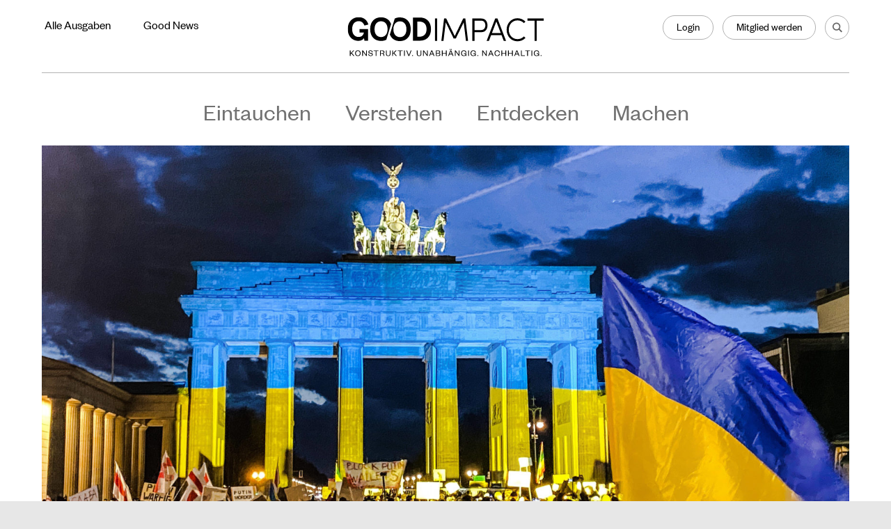

--- FILE ---
content_type: text/html; charset=UTF-8
request_url: https://goodimpact.eu/ratgeber/dinge-die-du-tun-kannst/6-dinge-die-man-fuer-die-ukraine-tun-kann-ausser-zu-spenden
body_size: 21625
content:
<!DOCTYPE html>
<html lang="de">

<head>
    <meta charset="utf-8">
    <meta http-equiv="X-UA-Compatible" content="IE=edge">

    <meta name="viewport" content="width=device-width, initial-scale=1">
    <meta name="author" content="Good Impact" />
    <meta name="owner" content="Good Impact" />
    <meta name="copyright" content="Good Impact" />

    <meta name="rating" content="General" />
    <meta name="robots" content="index,follow" />
    <meta name="revisit-after" content="2 weeks" />

    <link rel="apple-touch-icon-precomposed" sizes="57x57" href="https://goodimpact.eu/wp-content/themes/good_impact/img/favicons/apple-touch-icon-57x57.png" />
    <link rel="apple-touch-icon-precomposed" sizes="114x114" href="https://goodimpact.eu/wp-content/themes/good_impact/img/favicons/apple-touch-icon-114x114.png" />
    <link rel="apple-touch-icon-precomposed" sizes="72x72" href="https://goodimpact.eu/wp-content/themes/good_impact/img/favicons/apple-touch-icon-72x72.png" />
    <link rel="apple-touch-icon-precomposed" sizes="144x144" href="https://goodimpact.eu/wp-content/themes/good_impact/img/favicons/apple-touch-icon-144x144.png" />
    <link rel="apple-touch-icon-precomposed" sizes="60x60" href="https://goodimpact.eu/wp-content/themes/good_impact/img/favicons/apple-touch-icon-60x60.png" />
    <link rel="apple-touch-icon-precomposed" sizes="120x120" href="https://goodimpact.eu/wp-content/themes/good_impact/img/favicons/apple-touch-icon-120x120.png" />
    <link rel="apple-touch-icon-precomposed" sizes="76x76" href="https://goodimpact.eu/wp-content/themes/good_impact/img/favicons/apple-touch-icon-76x76.png" />
    <link rel="apple-touch-icon-precomposed" sizes="152x152" href="https://goodimpact.eu/wp-content/themes/good_impact/img/favicons/apple-touch-icon-152x152.png" />

    <link rel="icon" type="image/png" href="https://goodimpact.eu/wp-content/themes/good_impact/img/favicons/favicon-196x196.png" sizes="196x196" />
    <link rel="icon" type="image/png" href="https://goodimpact.eu/wp-content/themes/good_impact/img/favicons/favicon-96x96.png" sizes="96x96" />
    <link rel="icon" type="image/png" href="https://goodimpact.eu/wp-content/themes/good_impact/img/favicons/favicon-32x32.png" sizes="32x32" />
    <link rel="icon" type="image/png" href="https://goodimpact.eu/wp-content/themes/good_impact/img/favicons/favicon-16x16.png" sizes="16x16" />
    <link rel="icon" type="image/png" href="https://goodimpact.eu/wp-content/themes/good_impact/img/favicons/favicon-128.png" sizes="128x128" />

    <meta name="application-name" content="Good Impact" />
    <meta name="msapplication-TileColor" content="#FFFFFF" />
    <meta name="msapplication-TileImage" content="https://goodimpact.eu/wp-content/themes/good_impact/img/favicons/mstile-144x144.png" />
    <meta name="msapplication-square70x70logo" content="https://goodimpact.eu/wp-content/themes/good_impact/img/favicons/mstile-70x70.png" />
    <meta name="msapplication-square150x150logo" content="https://goodimpact.eu/wp-content/themes/good_impact/img/favicons/mstile-150x150.png" />
    <meta name="msapplication-wide310x150logo" content="https://goodimpact.eu/wp-content/themes/good_impact/img/favicons/mstile-310x150.png" />
    <meta name="msapplication-square310x310logo" content="https://goodimpact.eu/wp-content/themes/good_impact/img/favicons/mstile-310x310.png" />

    <link rel="stylesheet" type="text/css" href="https://goodimpact.eu/wp-content/themes/good_impact/css/style.css?v=2.0.24>" />

    <!-- Google Analytics snippet -->
    <script type="text/javascript" src="https://www.googletagmanager.com/gtag/js?id=GT-5NR3HSL" id="google_gtagjs-js" async></script>
    <script type="text/javascript" id="google_gtagjs-js-after">
        /* <![CDATA[ */
        window.dataLayer = window.dataLayer || [];function gtag(){dataLayer.push(arguments);}
        gtag('set', 'linker', {"domains":["goodimpact.eu"]} );
        gtag("js", new Date());
        gtag("set", "developer_id.dZTNiMT", true);
        gtag("config", "GT-5NR3HSL");
        /* ]]> */
    </script>
    <!-- End Google Analytics snippet -->

    <meta name='robots' content='index, follow, max-image-preview:large, max-snippet:-1, max-video-preview:-1' />
<script id="cookieyes" type="text/javascript" src="https://cdn-cookieyes.com/client_data/1f22999b4a84d18f157e854a/script.js"></script><script type="text/javascript">
/* <![CDATA[ */
window.koko_analytics = {"url":"https:\/\/goodimpact.eu\/koko-analytics-collect.php","site_url":"https:\/\/goodimpact.eu","post_id":46421,"path":"\/ratgeber\/dinge-die-du-tun-kannst\/6-dinge-die-man-fuer-die-ukraine-tun-kann-ausser-zu-spenden","method":"cookie","use_cookie":true};
/* ]]> */
</script>

	<!-- This site is optimized with the Yoast SEO plugin v26.8 - https://yoast.com/product/yoast-seo-wordpress/ -->
	<title>6 Dinge, die du für die Ukraine tun kannst, außer zu spenden | Good Impact</title>
	<meta name="description" content="In der Ukraine herrscht Krieg und viele fragen sich: Wie kann ich helfen? Hier sind sechs Dinge, die man tun kann, außer Geld zu spenden." />
	<link rel="canonical" href="https://goodimpact.eu/ratgeber/dinge-die-du-tun-kannst/6-dinge-die-man-fuer-die-ukraine-tun-kann-ausser-zu-spenden" />
	<meta property="og:locale" content="en_US" />
	<meta property="og:type" content="article" />
	<meta property="og:title" content="6 Dinge, die du für die Ukraine tun kannst, außer zu spenden | Good Impact" />
	<meta property="og:description" content="In der Ukraine herrscht Krieg und viele fragen sich: Wie kann ich helfen? Hier sind sechs Dinge, die man tun kann, außer Geld zu spenden." />
	<meta property="og:url" content="https://goodimpact.eu/ratgeber/dinge-die-du-tun-kannst/6-dinge-die-man-fuer-die-ukraine-tun-kann-ausser-zu-spenden" />
	<meta property="og:site_name" content="Good Impact" />
	<meta property="article:publisher" content="https://www.facebook.com/goodimpact.eu/" />
	<meta property="article:published_time" content="2022-03-09T10:57:32+00:00" />
	<meta property="article:modified_time" content="2025-08-13T16:08:46+00:00" />
	<meta property="og:image" content="https://goodimpact.eu/wp-content/uploads/imago0152020035h-scaled.jpg" />
	<meta property="og:image:width" content="2560" />
	<meta property="og:image:height" content="1250" />
	<meta property="og:image:type" content="image/jpeg" />
	<meta name="author" content="Morgane Llanque" />
	<meta name="twitter:card" content="summary_large_image" />
	<meta name="twitter:creator" content="@goodimpact_eu" />
	<meta name="twitter:site" content="@goodimpact_eu" />
	<meta name="twitter:label1" content="Written by" />
	<meta name="twitter:data1" content="Morgane Llanque" />
	<meta name="twitter:label2" content="Est. reading time" />
	<meta name="twitter:data2" content="6 minutes" />
	<script type="application/ld+json" class="yoast-schema-graph">{"@context":"https://schema.org","@graph":[{"@type":"Article","@id":"https://goodimpact.eu/ratgeber/dinge-die-du-tun-kannst/6-dinge-die-man-fuer-die-ukraine-tun-kann-ausser-zu-spenden#article","isPartOf":{"@id":"https://goodimpact.eu/ratgeber/dinge-die-du-tun-kannst/6-dinge-die-man-fuer-die-ukraine-tun-kann-ausser-zu-spenden"},"author":{"name":"Morgane Llanque","@id":"https://goodimpact.eu/#/schema/person/2c6eec2d355b5fe44b295522c2d48d3c"},"headline":"6 Dinge, die du für die Ukraine tun kannst, außer zu spenden","datePublished":"2022-03-09T10:57:32+00:00","dateModified":"2025-08-13T16:08:46+00:00","mainEntityOfPage":{"@id":"https://goodimpact.eu/ratgeber/dinge-die-du-tun-kannst/6-dinge-die-man-fuer-die-ukraine-tun-kann-ausser-zu-spenden"},"wordCount":1364,"publisher":{"@id":"https://goodimpact.eu/#organization"},"image":{"@id":"https://goodimpact.eu/ratgeber/dinge-die-du-tun-kannst/6-dinge-die-man-fuer-die-ukraine-tun-kann-ausser-zu-spenden#primaryimage"},"thumbnailUrl":"https://goodimpact.eu/wp-content/uploads/imago0152020035h-scaled.jpg","articleSection":["Selber machen","Ratgeber","Dinge, die du tun kannst"],"inLanguage":"en-US"},{"@type":"WebPage","@id":"https://goodimpact.eu/ratgeber/dinge-die-du-tun-kannst/6-dinge-die-man-fuer-die-ukraine-tun-kann-ausser-zu-spenden","url":"https://goodimpact.eu/ratgeber/dinge-die-du-tun-kannst/6-dinge-die-man-fuer-die-ukraine-tun-kann-ausser-zu-spenden","name":"6 Dinge, die du für die Ukraine tun kannst, außer zu spenden | Good Impact","isPartOf":{"@id":"https://goodimpact.eu/#website"},"primaryImageOfPage":{"@id":"https://goodimpact.eu/ratgeber/dinge-die-du-tun-kannst/6-dinge-die-man-fuer-die-ukraine-tun-kann-ausser-zu-spenden#primaryimage"},"image":{"@id":"https://goodimpact.eu/ratgeber/dinge-die-du-tun-kannst/6-dinge-die-man-fuer-die-ukraine-tun-kann-ausser-zu-spenden#primaryimage"},"thumbnailUrl":"https://goodimpact.eu/wp-content/uploads/imago0152020035h-scaled.jpg","datePublished":"2022-03-09T10:57:32+00:00","dateModified":"2025-08-13T16:08:46+00:00","description":"In der Ukraine herrscht Krieg und viele fragen sich: Wie kann ich helfen? Hier sind sechs Dinge, die man tun kann, außer Geld zu spenden.","breadcrumb":{"@id":"https://goodimpact.eu/ratgeber/dinge-die-du-tun-kannst/6-dinge-die-man-fuer-die-ukraine-tun-kann-ausser-zu-spenden#breadcrumb"},"inLanguage":"en-US","potentialAction":[{"@type":"ReadAction","target":["https://goodimpact.eu/ratgeber/dinge-die-du-tun-kannst/6-dinge-die-man-fuer-die-ukraine-tun-kann-ausser-zu-spenden"]}]},{"@type":"ImageObject","inLanguage":"en-US","@id":"https://goodimpact.eu/ratgeber/dinge-die-du-tun-kannst/6-dinge-die-man-fuer-die-ukraine-tun-kann-ausser-zu-spenden#primaryimage","url":"https://goodimpact.eu/wp-content/uploads/imago0152020035h-scaled.jpg","contentUrl":"https://goodimpact.eu/wp-content/uploads/imago0152020035h-scaled.jpg","width":2560,"height":1250,"caption":"Demonstration vor dem angestrahlten Brandenburger Tor anlässlich der Kriegserklärung von Putin, dass Russland die Ukraine angreift. Berlin 24.02.22 Ukraine Demo vor dem Brandenburger Tor *** Demonstration in front of the floodlit Brandenburg Gate on the occasion of Putins declaration of war that Russia is attacking Ukraine Berlin 24 02 22 Ukraine Demo in front of Brandenburg Gate"},{"@type":"BreadcrumbList","@id":"https://goodimpact.eu/ratgeber/dinge-die-du-tun-kannst/6-dinge-die-man-fuer-die-ukraine-tun-kann-ausser-zu-spenden#breadcrumb","itemListElement":[{"@type":"ListItem","position":1,"name":"Ratgeber","item":"https://goodimpact.eu/ratgeber"},{"@type":"ListItem","position":2,"name":"Dinge, die du tun kannst","item":"https://goodimpact.eu/ratgeber/dinge-die-du-tun-kannst"},{"@type":"ListItem","position":3,"name":"6 Dinge, die du für die Ukraine tun kannst, außer zu spenden"}]},{"@type":"WebSite","@id":"https://goodimpact.eu/#website","url":"https://goodimpact.eu/","name":"Good Impact","description":"Konstruktiv. Unabhängig. Nachhaltig.","publisher":{"@id":"https://goodimpact.eu/#organization"},"potentialAction":[{"@type":"SearchAction","target":{"@type":"EntryPoint","urlTemplate":"https://goodimpact.eu/?s={search_term_string}"},"query-input":{"@type":"PropertyValueSpecification","valueRequired":true,"valueName":"search_term_string"}}],"inLanguage":"en-US"},{"@type":"Organization","@id":"https://goodimpact.eu/#organization","name":"Good Impact","url":"https://goodimpact.eu/","logo":{"@type":"ImageObject","inLanguage":"en-US","@id":"https://goodimpact.eu/#/schema/logo/image/","url":"https://goodimpact.eu/wp-content/uploads/logo.jpg","contentUrl":"https://goodimpact.eu/wp-content/uploads/logo.jpg","width":696,"height":696,"caption":"Good Impact"},"image":{"@id":"https://goodimpact.eu/#/schema/logo/image/"},"sameAs":["https://www.facebook.com/goodimpact.eu/","https://x.com/goodimpact_eu","https://www.instagram.com/goodimpact.eu/","https://de.wikipedia.org/wiki/Good_Impact"]},{"@type":"Person","@id":"https://goodimpact.eu/#/schema/person/2c6eec2d355b5fe44b295522c2d48d3c","name":"Morgane Llanque","image":{"@type":"ImageObject","inLanguage":"en-US","@id":"https://goodimpact.eu/#/schema/person/image/","url":"https://secure.gravatar.com/avatar/55b9dec81bb8b2e33a102b92385821859665910003a6d7180256230add1f7aff?s=96&d=mm&r=g","contentUrl":"https://secure.gravatar.com/avatar/55b9dec81bb8b2e33a102b92385821859665910003a6d7180256230add1f7aff?s=96&d=mm&r=g","caption":"Morgane Llanque"}}]}</script>
	<!-- / Yoast SEO plugin. -->


<link rel='dns-prefetch' href='//ws.sharethis.com' />
<link rel='dns-prefetch' href='//steady.page' />
<link rel="alternate" type="application/rss+xml" title="Good Impact &raquo; 6 Dinge, die du für die Ukraine tun kannst, außer zu spenden Comments Feed" href="https://goodimpact.eu/ratgeber/dinge-die-du-tun-kannst/6-dinge-die-man-fuer-die-ukraine-tun-kann-ausser-zu-spenden/feed" />
<link rel="alternate" title="oEmbed (JSON)" type="application/json+oembed" href="https://goodimpact.eu/wp-json/oembed/1.0/embed?url=https%3A%2F%2Fgoodimpact.eu%2Fratgeber%2Fdinge-die-du-tun-kannst%2F6-dinge-die-man-fuer-die-ukraine-tun-kann-ausser-zu-spenden" />
<link rel="alternate" title="oEmbed (XML)" type="text/xml+oembed" href="https://goodimpact.eu/wp-json/oembed/1.0/embed?url=https%3A%2F%2Fgoodimpact.eu%2Fratgeber%2Fdinge-die-du-tun-kannst%2F6-dinge-die-man-fuer-die-ukraine-tun-kann-ausser-zu-spenden&#038;format=xml" />
<!-- goodimpact.eu is managing ads with Advanced Ads 2.0.16 – https://wpadvancedads.com/ --><script id="enorm-ready">
			window.advanced_ads_ready=function(e,a){a=a||"complete";var d=function(e){return"interactive"===a?"loading"!==e:"complete"===e};d(document.readyState)?e():document.addEventListener("readystatechange",(function(a){d(a.target.readyState)&&e()}),{once:"interactive"===a})},window.advanced_ads_ready_queue=window.advanced_ads_ready_queue||[];		</script>
		<style id='wp-img-auto-sizes-contain-inline-css' type='text/css'>
img:is([sizes=auto i],[sizes^="auto," i]){contain-intrinsic-size:3000px 1500px}
/*# sourceURL=wp-img-auto-sizes-contain-inline-css */
</style>
<style id='wp-block-library-inline-css' type='text/css'>
:root{--wp-block-synced-color:#7a00df;--wp-block-synced-color--rgb:122,0,223;--wp-bound-block-color:var(--wp-block-synced-color);--wp-editor-canvas-background:#ddd;--wp-admin-theme-color:#007cba;--wp-admin-theme-color--rgb:0,124,186;--wp-admin-theme-color-darker-10:#006ba1;--wp-admin-theme-color-darker-10--rgb:0,107,160.5;--wp-admin-theme-color-darker-20:#005a87;--wp-admin-theme-color-darker-20--rgb:0,90,135;--wp-admin-border-width-focus:2px}@media (min-resolution:192dpi){:root{--wp-admin-border-width-focus:1.5px}}.wp-element-button{cursor:pointer}:root .has-very-light-gray-background-color{background-color:#eee}:root .has-very-dark-gray-background-color{background-color:#313131}:root .has-very-light-gray-color{color:#eee}:root .has-very-dark-gray-color{color:#313131}:root .has-vivid-green-cyan-to-vivid-cyan-blue-gradient-background{background:linear-gradient(135deg,#00d084,#0693e3)}:root .has-purple-crush-gradient-background{background:linear-gradient(135deg,#34e2e4,#4721fb 50%,#ab1dfe)}:root .has-hazy-dawn-gradient-background{background:linear-gradient(135deg,#faaca8,#dad0ec)}:root .has-subdued-olive-gradient-background{background:linear-gradient(135deg,#fafae1,#67a671)}:root .has-atomic-cream-gradient-background{background:linear-gradient(135deg,#fdd79a,#004a59)}:root .has-nightshade-gradient-background{background:linear-gradient(135deg,#330968,#31cdcf)}:root .has-midnight-gradient-background{background:linear-gradient(135deg,#020381,#2874fc)}:root{--wp--preset--font-size--normal:16px;--wp--preset--font-size--huge:42px}.has-regular-font-size{font-size:1em}.has-larger-font-size{font-size:2.625em}.has-normal-font-size{font-size:var(--wp--preset--font-size--normal)}.has-huge-font-size{font-size:var(--wp--preset--font-size--huge)}.has-text-align-center{text-align:center}.has-text-align-left{text-align:left}.has-text-align-right{text-align:right}.has-fit-text{white-space:nowrap!important}#end-resizable-editor-section{display:none}.aligncenter{clear:both}.items-justified-left{justify-content:flex-start}.items-justified-center{justify-content:center}.items-justified-right{justify-content:flex-end}.items-justified-space-between{justify-content:space-between}.screen-reader-text{border:0;clip-path:inset(50%);height:1px;margin:-1px;overflow:hidden;padding:0;position:absolute;width:1px;word-wrap:normal!important}.screen-reader-text:focus{background-color:#ddd;clip-path:none;color:#444;display:block;font-size:1em;height:auto;left:5px;line-height:normal;padding:15px 23px 14px;text-decoration:none;top:5px;width:auto;z-index:100000}html :where(.has-border-color){border-style:solid}html :where([style*=border-top-color]){border-top-style:solid}html :where([style*=border-right-color]){border-right-style:solid}html :where([style*=border-bottom-color]){border-bottom-style:solid}html :where([style*=border-left-color]){border-left-style:solid}html :where([style*=border-width]){border-style:solid}html :where([style*=border-top-width]){border-top-style:solid}html :where([style*=border-right-width]){border-right-style:solid}html :where([style*=border-bottom-width]){border-bottom-style:solid}html :where([style*=border-left-width]){border-left-style:solid}html :where(img[class*=wp-image-]){height:auto;max-width:100%}:where(figure){margin:0 0 1em}html :where(.is-position-sticky){--wp-admin--admin-bar--position-offset:var(--wp-admin--admin-bar--height,0px)}@media screen and (max-width:600px){html :where(.is-position-sticky){--wp-admin--admin-bar--position-offset:0px}}

/*# sourceURL=wp-block-library-inline-css */
</style><style id='global-styles-inline-css' type='text/css'>
:root{--wp--preset--aspect-ratio--square: 1;--wp--preset--aspect-ratio--4-3: 4/3;--wp--preset--aspect-ratio--3-4: 3/4;--wp--preset--aspect-ratio--3-2: 3/2;--wp--preset--aspect-ratio--2-3: 2/3;--wp--preset--aspect-ratio--16-9: 16/9;--wp--preset--aspect-ratio--9-16: 9/16;--wp--preset--color--black: #000000;--wp--preset--color--cyan-bluish-gray: #abb8c3;--wp--preset--color--white: #ffffff;--wp--preset--color--pale-pink: #f78da7;--wp--preset--color--vivid-red: #cf2e2e;--wp--preset--color--luminous-vivid-orange: #ff6900;--wp--preset--color--luminous-vivid-amber: #fcb900;--wp--preset--color--light-green-cyan: #7bdcb5;--wp--preset--color--vivid-green-cyan: #00d084;--wp--preset--color--pale-cyan-blue: #8ed1fc;--wp--preset--color--vivid-cyan-blue: #0693e3;--wp--preset--color--vivid-purple: #9b51e0;--wp--preset--gradient--vivid-cyan-blue-to-vivid-purple: linear-gradient(135deg,rgb(6,147,227) 0%,rgb(155,81,224) 100%);--wp--preset--gradient--light-green-cyan-to-vivid-green-cyan: linear-gradient(135deg,rgb(122,220,180) 0%,rgb(0,208,130) 100%);--wp--preset--gradient--luminous-vivid-amber-to-luminous-vivid-orange: linear-gradient(135deg,rgb(252,185,0) 0%,rgb(255,105,0) 100%);--wp--preset--gradient--luminous-vivid-orange-to-vivid-red: linear-gradient(135deg,rgb(255,105,0) 0%,rgb(207,46,46) 100%);--wp--preset--gradient--very-light-gray-to-cyan-bluish-gray: linear-gradient(135deg,rgb(238,238,238) 0%,rgb(169,184,195) 100%);--wp--preset--gradient--cool-to-warm-spectrum: linear-gradient(135deg,rgb(74,234,220) 0%,rgb(151,120,209) 20%,rgb(207,42,186) 40%,rgb(238,44,130) 60%,rgb(251,105,98) 80%,rgb(254,248,76) 100%);--wp--preset--gradient--blush-light-purple: linear-gradient(135deg,rgb(255,206,236) 0%,rgb(152,150,240) 100%);--wp--preset--gradient--blush-bordeaux: linear-gradient(135deg,rgb(254,205,165) 0%,rgb(254,45,45) 50%,rgb(107,0,62) 100%);--wp--preset--gradient--luminous-dusk: linear-gradient(135deg,rgb(255,203,112) 0%,rgb(199,81,192) 50%,rgb(65,88,208) 100%);--wp--preset--gradient--pale-ocean: linear-gradient(135deg,rgb(255,245,203) 0%,rgb(182,227,212) 50%,rgb(51,167,181) 100%);--wp--preset--gradient--electric-grass: linear-gradient(135deg,rgb(202,248,128) 0%,rgb(113,206,126) 100%);--wp--preset--gradient--midnight: linear-gradient(135deg,rgb(2,3,129) 0%,rgb(40,116,252) 100%);--wp--preset--font-size--small: 13px;--wp--preset--font-size--medium: 20px;--wp--preset--font-size--large: 36px;--wp--preset--font-size--x-large: 42px;--wp--preset--spacing--20: 0.44rem;--wp--preset--spacing--30: 0.67rem;--wp--preset--spacing--40: 1rem;--wp--preset--spacing--50: 1.5rem;--wp--preset--spacing--60: 2.25rem;--wp--preset--spacing--70: 3.38rem;--wp--preset--spacing--80: 5.06rem;--wp--preset--shadow--natural: 6px 6px 9px rgba(0, 0, 0, 0.2);--wp--preset--shadow--deep: 12px 12px 50px rgba(0, 0, 0, 0.4);--wp--preset--shadow--sharp: 6px 6px 0px rgba(0, 0, 0, 0.2);--wp--preset--shadow--outlined: 6px 6px 0px -3px rgb(255, 255, 255), 6px 6px rgb(0, 0, 0);--wp--preset--shadow--crisp: 6px 6px 0px rgb(0, 0, 0);}:where(.is-layout-flex){gap: 0.5em;}:where(.is-layout-grid){gap: 0.5em;}body .is-layout-flex{display: flex;}.is-layout-flex{flex-wrap: wrap;align-items: center;}.is-layout-flex > :is(*, div){margin: 0;}body .is-layout-grid{display: grid;}.is-layout-grid > :is(*, div){margin: 0;}:where(.wp-block-columns.is-layout-flex){gap: 2em;}:where(.wp-block-columns.is-layout-grid){gap: 2em;}:where(.wp-block-post-template.is-layout-flex){gap: 1.25em;}:where(.wp-block-post-template.is-layout-grid){gap: 1.25em;}.has-black-color{color: var(--wp--preset--color--black) !important;}.has-cyan-bluish-gray-color{color: var(--wp--preset--color--cyan-bluish-gray) !important;}.has-white-color{color: var(--wp--preset--color--white) !important;}.has-pale-pink-color{color: var(--wp--preset--color--pale-pink) !important;}.has-vivid-red-color{color: var(--wp--preset--color--vivid-red) !important;}.has-luminous-vivid-orange-color{color: var(--wp--preset--color--luminous-vivid-orange) !important;}.has-luminous-vivid-amber-color{color: var(--wp--preset--color--luminous-vivid-amber) !important;}.has-light-green-cyan-color{color: var(--wp--preset--color--light-green-cyan) !important;}.has-vivid-green-cyan-color{color: var(--wp--preset--color--vivid-green-cyan) !important;}.has-pale-cyan-blue-color{color: var(--wp--preset--color--pale-cyan-blue) !important;}.has-vivid-cyan-blue-color{color: var(--wp--preset--color--vivid-cyan-blue) !important;}.has-vivid-purple-color{color: var(--wp--preset--color--vivid-purple) !important;}.has-black-background-color{background-color: var(--wp--preset--color--black) !important;}.has-cyan-bluish-gray-background-color{background-color: var(--wp--preset--color--cyan-bluish-gray) !important;}.has-white-background-color{background-color: var(--wp--preset--color--white) !important;}.has-pale-pink-background-color{background-color: var(--wp--preset--color--pale-pink) !important;}.has-vivid-red-background-color{background-color: var(--wp--preset--color--vivid-red) !important;}.has-luminous-vivid-orange-background-color{background-color: var(--wp--preset--color--luminous-vivid-orange) !important;}.has-luminous-vivid-amber-background-color{background-color: var(--wp--preset--color--luminous-vivid-amber) !important;}.has-light-green-cyan-background-color{background-color: var(--wp--preset--color--light-green-cyan) !important;}.has-vivid-green-cyan-background-color{background-color: var(--wp--preset--color--vivid-green-cyan) !important;}.has-pale-cyan-blue-background-color{background-color: var(--wp--preset--color--pale-cyan-blue) !important;}.has-vivid-cyan-blue-background-color{background-color: var(--wp--preset--color--vivid-cyan-blue) !important;}.has-vivid-purple-background-color{background-color: var(--wp--preset--color--vivid-purple) !important;}.has-black-border-color{border-color: var(--wp--preset--color--black) !important;}.has-cyan-bluish-gray-border-color{border-color: var(--wp--preset--color--cyan-bluish-gray) !important;}.has-white-border-color{border-color: var(--wp--preset--color--white) !important;}.has-pale-pink-border-color{border-color: var(--wp--preset--color--pale-pink) !important;}.has-vivid-red-border-color{border-color: var(--wp--preset--color--vivid-red) !important;}.has-luminous-vivid-orange-border-color{border-color: var(--wp--preset--color--luminous-vivid-orange) !important;}.has-luminous-vivid-amber-border-color{border-color: var(--wp--preset--color--luminous-vivid-amber) !important;}.has-light-green-cyan-border-color{border-color: var(--wp--preset--color--light-green-cyan) !important;}.has-vivid-green-cyan-border-color{border-color: var(--wp--preset--color--vivid-green-cyan) !important;}.has-pale-cyan-blue-border-color{border-color: var(--wp--preset--color--pale-cyan-blue) !important;}.has-vivid-cyan-blue-border-color{border-color: var(--wp--preset--color--vivid-cyan-blue) !important;}.has-vivid-purple-border-color{border-color: var(--wp--preset--color--vivid-purple) !important;}.has-vivid-cyan-blue-to-vivid-purple-gradient-background{background: var(--wp--preset--gradient--vivid-cyan-blue-to-vivid-purple) !important;}.has-light-green-cyan-to-vivid-green-cyan-gradient-background{background: var(--wp--preset--gradient--light-green-cyan-to-vivid-green-cyan) !important;}.has-luminous-vivid-amber-to-luminous-vivid-orange-gradient-background{background: var(--wp--preset--gradient--luminous-vivid-amber-to-luminous-vivid-orange) !important;}.has-luminous-vivid-orange-to-vivid-red-gradient-background{background: var(--wp--preset--gradient--luminous-vivid-orange-to-vivid-red) !important;}.has-very-light-gray-to-cyan-bluish-gray-gradient-background{background: var(--wp--preset--gradient--very-light-gray-to-cyan-bluish-gray) !important;}.has-cool-to-warm-spectrum-gradient-background{background: var(--wp--preset--gradient--cool-to-warm-spectrum) !important;}.has-blush-light-purple-gradient-background{background: var(--wp--preset--gradient--blush-light-purple) !important;}.has-blush-bordeaux-gradient-background{background: var(--wp--preset--gradient--blush-bordeaux) !important;}.has-luminous-dusk-gradient-background{background: var(--wp--preset--gradient--luminous-dusk) !important;}.has-pale-ocean-gradient-background{background: var(--wp--preset--gradient--pale-ocean) !important;}.has-electric-grass-gradient-background{background: var(--wp--preset--gradient--electric-grass) !important;}.has-midnight-gradient-background{background: var(--wp--preset--gradient--midnight) !important;}.has-small-font-size{font-size: var(--wp--preset--font-size--small) !important;}.has-medium-font-size{font-size: var(--wp--preset--font-size--medium) !important;}.has-large-font-size{font-size: var(--wp--preset--font-size--large) !important;}.has-x-large-font-size{font-size: var(--wp--preset--font-size--x-large) !important;}
/*# sourceURL=global-styles-inline-css */
</style>

<style id='classic-theme-styles-inline-css' type='text/css'>
/*! This file is auto-generated */
.wp-block-button__link{color:#fff;background-color:#32373c;border-radius:9999px;box-shadow:none;text-decoration:none;padding:calc(.667em + 2px) calc(1.333em + 2px);font-size:1.125em}.wp-block-file__button{background:#32373c;color:#fff;text-decoration:none}
/*# sourceURL=/wp-includes/css/classic-themes.min.css */
</style>
<script type="text/javascript" src="https://goodimpact.eu/wp-includes/js/jquery/jquery.min.js" id="jquery-core-js"></script>
<script type="text/javascript" src="https://goodimpact.eu/wp-includes/js/jquery/jquery-migrate.min.js" id="jquery-migrate-js"></script>
<script id='st_insights_js' type="text/javascript" src="https://ws.sharethis.com/button/st_insights.js?publisher=4d48b7c5-0ae3-43d4-bfbe-3ff8c17a8ae6&amp;product=simpleshare" id="ssba-sharethis-js"></script>
<script type="text/javascript" src="https://steady.page/widget_loader/93a619d0-2249-4757-8248-4c39b986ec9f" id="steady-wp-js"></script>
<script type="text/javascript" id="advanced-ads-advanced-js-js-extra">
/* <![CDATA[ */
var advads_options = {"blog_id":"1","privacy":{"consent-method":"0","custom-cookie-name":"","custom-cookie-value":"","enabled":false,"state":"not_needed"}};
//# sourceURL=advanced-ads-advanced-js-js-extra
/* ]]> */
</script>
<script type="text/javascript" src="https://goodimpact.eu/wp-content/uploads/421/991/public/assets/js/515.js" id="advanced-ads-advanced-js-js"></script>
<script type="text/javascript" id="advanced_ads_pro/visitor_conditions-js-extra">
/* <![CDATA[ */
var advanced_ads_pro_visitor_conditions = {"referrer_cookie_name":"advanced_ads_pro_visitor_referrer","referrer_exdays":"365","page_impr_cookie_name":"advanced_ads_page_impressions","page_impr_exdays":"3650"};
//# sourceURL=advanced_ads_pro%2Fvisitor_conditions-js-extra
/* ]]> */
</script>
<script type="text/javascript" src="https://goodimpact.eu/wp-content/uploads/421/869/466/525/712/533.js" id="advanced_ads_pro/visitor_conditions-js"></script>
<link rel="https://api.w.org/" href="https://goodimpact.eu/wp-json/" /><link rel="alternate" title="JSON" type="application/json" href="https://goodimpact.eu/wp-json/wp/v2/posts/46421" /><link rel='shortlink' href='https://goodimpact.eu/?p=46421' />
<script>advads_items = { conditions: {}, display_callbacks: {}, display_effect_callbacks: {}, hide_callbacks: {}, backgrounds: {}, effect_durations: {}, close_functions: {}, showed: [] };</script><style type="text/css" id="enorm-layer-custom-css"></style>		<script type="text/javascript">
			var advadsCfpQueue = [];
			var advadsCfpAd = function( adID ) {
				if ( 'undefined' === typeof advadsProCfp ) {
					advadsCfpQueue.push( adID )
				} else {
					advadsProCfp.addElement( adID )
				}
			}
		</script>
				<script type="text/javascript">
			if ( typeof advadsGATracking === 'undefined' ) {
				window.advadsGATracking = {
					delayedAds: {},
					deferedAds: {}
				};
			}
		</script>
		
            <style type="text/css">
            .lines-banner__category {
    padding: 15px 15px 15px 15px;
  	width: 100%;
  	background: repeating-linear-gradient(
  		45deg,
  		#FFFFFF,
      	#FFFFFF 10px,
  		#d9d9d9 10px,
  		#d9d9d9 20px
);
}

.lines-banner__header-bottom-wrapper {
    margin: 0 auto;
  	background-color:#FFFFFF;
}

.category__section-lines-banner-image {
  	padding: 49px 2% 0 2%;
  	text-align: center;
}

.category__section-lines-banner-image img {
  		max-width: 240px;
	}

.category__section-lines-banner-content {
  	font-size: 24px;
  	line-height: 32px;
  	padding: 33px 0 63px;
  	font-family: 'PT Sans', 'HelveticaNeue', 'Helvetica Neue', Helvetica, Arial, sans-serif;
  	text-align: left;
  	color: #000;
 }

.category__section-lines-banner-content h1 {
 	font-size: 32px;
    line-height: 40px;
    margin: 0 0 19px 0;
    padding: 0;
    font-family: 'Toledo', Georgia, Times, 'Times New Roman', serif;
    font-weight: bold;
  }

.category__section-lines-banner-content p {
  	font-size: 18px;
    line-height: 24px;
  	margin: 0 0 24px 0;
  	
  }

.category__section-lines-banner-content-body {
  	font-size: 24px;
  	line-height: 32px;
  	text-align: left;
	}

.category__section-lines-banner-content-button {
  	margin: 36px 0 0 0;
  	}

#banner-magazine__info h1 {
	font-size: 38px;
    line-height: 38px;
}

/* Minimum width of 600px pixels 
─────────────────────────────────────────────────────────────────────────────────────────  */
@media screen and (min-width: 600px) {
    #banner-magazine__info h1 {
	font-size: 48px;
     line-height: 48px;  
  }


/* Minimum width of 640 pixels 
─────────────────────────────────────────────────────────────────────────────────────────  */
@media screen and (min-width: 640px) {
    .lines-banner__category {
    padding: 20px 20px 20px 20px;
    }  
  
  	.category__section-lines-banner-image {
  		text-align: left;
	}
  	
  	.category__section-lines-banner-content {
      	padding: 63px 0;
    }
  	
  .category__section-lines-banner-content h1 {
    	font-size: 38px;
    	line-height: 44px;
    	margin: 0 0 20px 0;
    }
  
  .category__section-lines-banner-content p {
    	font-size: 22px;
    	line-height: 30px;
    }
}	

/* Minimum width of 1024px pixels 
─────────────────────────────────────────────────────────────────────────────────────────  */
@media screen and (min-width: 1024px) {
  	.category__section-lines-banner-image {
  		padding: 49px 5% 49px 5%;
	}
  	.category__section-lines-banner-image img {
  		max-width: 240px;
      	min-width: 230px;
	}
 } 

@media screen and (min-width: 1024px) {
  #banner-magazine__info h1 {
	font-size: 62px;
    line-height: 62px;
	}
  }


/* Minimum width of 1280 pixels 
─────────────────────────────────────────────────────────────────────────────────────────  */
@media screen and (min-width: 1280px) {
    .category__section-lines-banner-content h1 {
      	font-size: 48px;
      	line-height: 52px;
      	margin: 0 0 23px 0;
    }
  	.category__section-lines-banner-content p {
      	font-size: 24px;
    	line-height: 32px;
    }
  }

/* ───────────────────────────────────────────────────────────────────────────────  */

.goodjobs-banner {
  	font-size: 18px;
    line-height: 24px;
    padding: 40px 0 10px 0;
    background-color: #f0f0f0;
  	text-align: center;
 } 

.goodjobs-banner__content {
  max-width: 300px;
  text-align: center;
  margin: 0 auto;
  }

.goodjobs-banner__content h1 {
  	font-size: 48px;
    line-height: 52px;
    max-width: 600px;
  	padding: 0!important;
    margin: auto!important;
  	font-family: 'Toledo', Georgia, Times, 'Times New Roman', serif!important;
  }

.goodjobs-banner__content p {
  	font-size: 18px!important;
    line-height: 24px!important;
    max-width: 600px;
    margin: 15px auto 19px!important;
  }

.button-anzeige{
  	color: #d9d9d9;	
  	font-size: 12px;
   	line-height: 12px;
    display: inline-block;
    padding: 9px 22px;
    text-align: center;
    font-family: 'PT Sans', 'HelveticaNeue', 'Helvetica Neue', Helvetica, Arial, sans-serif;
    font-weight: bold;
    border-radius: 50px;
  	background-color: rgba(0, 0, 0, 0.8);
  	margin: 0 auto 19px;
  }

/* Minimum width of 400 pixels 
─────────────────────────────────────────────────────────────────────────────────────────  */
@media screen and (min-width: 400px) {
	.goodjobs-banner__content {
	max-width: 350px;
  	}
  }

/* Minimum width of 600 pixels 
─────────────────────────────────────────────────────────────────────────────────────────  */
@media screen and (min-width: 600px) {
	.goodjobs-banner__content {
	max-width: 540px;
  	}
  }

/* Minimum width of 1024 pixels 
─────────────────────────────────────────────────────────────────────────────────────────  */
@media screen and (min-width: 1024px) {
	.goodjobs-banner__content {
	max-width: 770px;
  	}
  
  	.goodjobs-banner {
    padding: 50px 0 10px 0;
 } 
  }



/* ───────────────────────────────────────────────────────────────────────────────  */

.banner-ad {
  	font-size: 18px;
    line-height: 24px;
    padding: 20px 0 0 0;
    background-color: #ffffff;
  	text-align: center;
 }         </style>
        
</head>

<body>
        
    <div id="container">
        

            <!-- 
            ─────────────────────────────────────────────────────────────────────────────────────────

                topbar 

            ───────────────────────────────────────────────────────────────────────────────────────── -->

            <section id="topbar">
                <div id="topbar__wrapper">


                    <!-- 
                    ─────────────────────────────────────────────────────────────────────────────────────────

                        topbar - search

                    ───────────────────────────────────────────────────────────────────────────────────────── -->

                    <div id="topbar__search" class="c-section-search js-section-search-topbar">
                        <div class="grid-container">
                            <div class="grid-x">
                                <div class="cell">
                                    <form method="get" id="searchform-mobile" action="https://goodimpact.eu" role="search">
                                        <input type="text" name="s" id="s" placeholder="z. B. Titelstory" autocomplete="off">
                                        <input type="submit" name="submit" value="Suchen">
                                    </form>

                                    <a href="#" class="c-section-search__btn-close js-ico-close-search-topbar">Schließen</a>
                                </div>
                            </div>
                        </div>
                    </div>


                    <!-- 
                    ─────────────────────────────────────────────────────────────────────────────────────────

                        topbar - content

                    ───────────────────────────────────────────────────────────────────────────────────────── -->

                    <div id="topbar__content">
                        <section id="topbar__top-nav" class="c-top-nav">
                                                            
                                <div class="c-top-nav__logo">
                                    <h1><a href="https://goodimpact.eu" style="background-image: url(https://goodimpact.eu/wp-content/uploads/ico-logo-alt.svg);">Good Impact</a></h1>
                                </div>
                              

                            <div class="grid-container">
                                <div class="grid-x">
                                    <div class="cell small-6 c-top-nav__col-l">
                                        <nav>
                                                                                            <ul>
                                                    <li class=" menu-item menu-item-type-post_type menu-item-object-page"><a href="https://goodimpact.eu/alle-ausgaben" data-text="Alle Ausgaben">Alle Ausgaben</a></li>
<li class=" menu-item menu-item-type-post_type menu-item-object-page"><a href="https://goodimpact.eu/thema-good-news" data-text="Good News">Good News</a></li>
                                                </ul>
                                              
                                        </nav>
                                    </div>

                                    <div class="cell small-6 c-top-nav__col-r">
                                                                                                                                                                                    
                                                <a href="https://goodimpact.eu/login" class="o-button o-button--xsmall" >Login</a>
                                                
                                         

                                                                                                                                                                                    
                                                <a href="https://goodimpact.eu/mitglied-werden" class="o-button o-button--xsmall" >Mitglied werden</a>
                                                
                                         

                                                                                    <a href="#" class="o-button o-button--ico o-button--ico-search js-ico-search-topbar"></a>
                                         

                                        <a href="#" class="c-top-nav__col-r-mobile-menu-toggle js-mobile-menu-toggle-topbar"></a>
                                    </div>
                                </div>
                            </div>
                        </section>
                    </div>
                </div>
            </section>
        

        <!-- 
        ─────────────────────────────────────────────────────────────────────────────────────────

            mobile nav 

        ───────────────────────────────────────────────────────────────────────────────────────── -->

        <section id="mobile-nav" class="grid-y js-mobile-nav">
            <div id="mobile-nav__top-nav" class="cell shrink c-top-nav">
                                    
                    <div class="c-top-nav__logo c-top-nav__logo--invert">
                        <h1><a href="https://goodimpact.eu" style="background-image: url(https://goodimpact.eu/wp-content/uploads/ico-logo-alt-light.svg);">Good Impact</a></h1>
                    </div>
                  

                <div class="grid-container">
                    <div class="grid-x">
                        <div class="cell c-top-nav__col-r">
                            <a href="#" class="c-top-nav__col-r-mobile-menu-close js-mobile-menu-close"></a>
                        </div>
                    </div>
                </div>
            </div>

            <div id="mobile-nav__content" class="cell auto">
                <div id="mobile-nav__content-wrapper-menu" class="grid-x align-middle">
                    <div id="mobile-nav__content-wrapper-menu-int">
                        <nav id="mobile-nav__content-alt-menu">
                                                            <ul>
                                    <li id="menu-item-67532" class="menu-item menu-item-type-post_type menu-item-object-page menu-item-67532"><a href="https://goodimpact.eu/alle-ausgaben">Alle Ausgaben</a></li>
<li id="menu-item-67533" class="menu-item menu-item-type-post_type menu-item-object-page menu-item-67533"><a href="https://goodimpact.eu/thema-good-news">Good News</a></li>
                                </ul>
                                                    </nav>

                        <nav id="mobile-nav__content-main-menu">
                                                            <ul>
                                    <li class=" menu-item menu-item-type-post_type menu-item-object-page"><a href="https://goodimpact.eu/rubrik-eintauchen" data-text="Eintauchen">Eintauchen</a></li>
<li class=" menu-item menu-item-type-post_type menu-item-object-page"><a href="https://goodimpact.eu/rubrik-verstehen" data-text="Verstehen">Verstehen</a></li>
<li class=" menu-item menu-item-type-post_type menu-item-object-page"><a href="https://goodimpact.eu/rubrik-entdecken" data-text="Entdecken">Entdecken</a></li>
<li class=" menu-item menu-item-type-post_type menu-item-object-page"><a href="https://goodimpact.eu/rubrik-machen" data-text="Machen">Machen</a></li>
                                </ul>
                              
                        </nav>
                    </div>
                </div>
            </div>

            <div id="mobile-nav__footer" class="cell shrink">
                                                                                    
                        <a href="https://goodimpact.eu/login" class="o-button o-button--xsmall" >Login</a>
                        
                 

                                                                                    
                        <a href="https://goodimpact.eu/mitglied-werden" class="o-button o-button--xsmall" >Mitglied werden</a>
                        
                 

                                    <a href="#" class="o-button o-button--ico o-button--ico-search js-ico-search-mobile"></a>
                 
            </div>
        </section>


        <!-- 
        ─────────────────────────────────────────────────────────────────────────────────────────

            search 

        ───────────────────────────────────────────────────────────────────────────────────────── -->

        <section id="search" class="c-section-search js-section-search">
            <div class="grid-container">
                <div class="grid-x">
                    <div class="cell">
                        <form method="get" id="searchform" action="https://goodimpact.eu" role="search">
                            <input type="text" name="s" id="s" placeholder="z. B. Titelstory" autocomplete="off">
                            <input type="submit" name="submit" value="Suchen">
                        </form>

                        <a href="#" class="c-section-search__btn-close js-ico-close-search">Schließen</a>
                    </div>
                </div>
            </div>
        </section>


        <!-- 
        ─────────────────────────────────────────────────────────────────────────────────────────

            header

        ───────────────────────────────────────────────────────────────────────────────────────── -->

        <header id="header">


            <!-- 
            ─────────────────────────────────────────────────────────────────────────────────────────

                header - top nav

            ───────────────────────────────────────────────────────────────────────────────────────── -->

            <section id="header__top-nav" class="c-top-nav">
                                                        
                    <style>
                        :root { --url-logo: url(https://goodimpact.eu/wp-content/uploads/ico-logo-alt.svg); }

                        @media (min-width: 1024px) {
                            :root { --url-logo: url(https://goodimpact.eu/wp-content/uploads/ico-logo.svg); }
                        }                    
                    </style>

                    <div class="c-top-nav__logo">
                        <h1><a href="https://goodimpact.eu" style="background-image: var(--url-logo);">Good Impact</a></h1>
                    </div>
                  

                <div class="grid-container">
                    <div class="grid-x">
                        <div class="cell small-6 c-top-nav__col-l">
                            <nav>
                                                                    <ul>
                                        <li class=" menu-item menu-item-type-post_type menu-item-object-page"><a href="https://goodimpact.eu/alle-ausgaben" data-text="Alle Ausgaben">Alle Ausgaben</a></li>
<li class=" menu-item menu-item-type-post_type menu-item-object-page"><a href="https://goodimpact.eu/thema-good-news" data-text="Good News">Good News</a></li>
                                    </ul>
                                  
                            </nav>
                        </div>

                        <div class="cell small-6 c-top-nav__col-r">
                                                                                                                                    
                                    <a href="https://goodimpact.eu/login" class="o-button o-button--xsmall" >Login</a>
                                    
                             

                                                                                                                                    
                                    <a href="https://goodimpact.eu/mitglied-werden" class="o-button o-button--xsmall" >Mitglied werden</a>
                                    
                             

                                                            <a href="#" class="o-button o-button--ico o-button--ico-search js-ico-search"></a>
                             

                            <a href="#" class="c-top-nav__col-r-mobile-menu-toggle js-mobile-menu-toggle"></a>
                        </div>
                    </div>
                </div>
            </section>


            <!-- 
            ─────────────────────────────────────────────────────────────────────────────────────────

                header - main menu

            ───────────────────────────────────────────────────────────────────────────────────────── -->

            <section id="header__main-menu" class="c-main-menu">
                <div class="grid-container">
                    <div class="grid-x">
                        <div class="cell">                
                            <nav>
                                                                    <ul>
                                        <li class=" menu-item menu-item-type-post_type menu-item-object-page"><a href="https://goodimpact.eu/rubrik-eintauchen" data-text="Eintauchen">Eintauchen</a></li>
<li class=" menu-item menu-item-type-post_type menu-item-object-page"><a href="https://goodimpact.eu/rubrik-verstehen" data-text="Verstehen">Verstehen</a></li>
<li class=" menu-item menu-item-type-post_type menu-item-object-page"><a href="https://goodimpact.eu/rubrik-entdecken" data-text="Entdecken">Entdecken</a></li>
<li class=" menu-item menu-item-type-post_type menu-item-object-page"><a href="https://goodimpact.eu/rubrik-machen" data-text="Machen">Machen</a></li>
                                    </ul>
                                  
                            </nav>
                        </div>
                    </div>
                </div>
            </section>
        </header>

        <!-- 
        ─────────────────────────────────────────────────────────────────────────────────────────

            main content

        ───────────────────────────────────────────────────────────────────────────────────────── -->

        <main id="content">
        

            <!-- 
            ─────────────────────────────────────────────────────────────────────────────────────────

                article

            ───────────────────────────────────────────────────────────────────────────────────────── -->

            <article id="article"  >
                <div class="grid-container">
                     


                    <!-- 
                    ─────────────────────────────────────────────────────────────────────────────────────────

                        article title

                    ───────────────────────────────────────────────────────────────────────────────────────── -->

                    <div id="article__title" class="grid-x grid-padding-x">
                        <div id="article__title-content" class="cell">
                                                                                                <h2>Krieg in der Ukraine</h2>
                                    
                              

                            <h1>6 Dinge, die du für die Ukraine tun kannst, außer zu spenden</h1>
                        </div>
                    </div>

                    
                                            

                        <!-- 
                        ─────────────────────────────────────────────────────────────────────────────────────────

                            article photo

                        ───────────────────────────────────────────────────────────────────────────────────────── -->

                        <div id="article__photo" class="grid-x grid-padding-x">
                            <div class="cell">
                                <div id="article__photo-wrapper">
                                    <img src="https://goodimpact.eu/wp-content/uploads/imago0152020035h-1680x820.jpg" alt="">

                                    
                                                                    </div>
                            </div>
                        </div>
                      


                    <!-- 
                    ─────────────────────────────────────────────────────────────────────────────────────────

                        article content

                    ───────────────────────────────────────────────────────────────────────────────────────── -->

                    <div id="article__content" class="grid-x grid-padding-x">


                        <!-- 
                        ─────────────────────────────────────────────────────────────────────────────────────────

                            article content info

                        ───────────────────────────────────────────────────────────────────────────────────────── -->

                        <div id="article__content-info" class="cell large-2 small-order-3 large-order-1">
                            <div class="grid-x grid-padding-x">
                                <div class="cell article__content-info-col">
                                    
                                                                                                                
                                    <div class="article__content-info-section">
                                        <div class="article__content-infosection-title">Lesezeit</div>

                                        <div><span class="span-reading-time rt-reading-time"><span class="rt-label rt-prefix"></span> <span class="rt-time"> 5</span> <span class="rt-label rt-postfix"></span></span> Minuten</div>
                                    </div>
                                </div>

                                <div class="cell article__content-info-col">
                                    <div class="article__content-info-section">
                                        <div class="article__content-infosection-title">Datum</div>

                                                                                

                                        <div>9 März 2022</div>
                                    </div>

                                                                                                        </div>
                            </div>
                        </div>


                        <!-- 
                        ─────────────────────────────────────────────────────────────────────────────────────────

                            article content body

                        ───────────────────────────────────────────────────────────────────────────────────────── -->

                        <div id="article__content-body" class="cell large-8 small-order-2 large-order-2">
                            <div id="article__content-body-title" class="js-cloned" data-clone-source="#article__title-content"></div>

                            <div class="text-emphasize">
    In der Ukraine herrscht Krieg und viele fragen sich: Wie kann ich helfen? Hier sind sechs Dinge, die du tun kannst, außer Geld zu spenden.
</div>
<h2>1. Nur seriöse Informationen lesen und verbreiten</h2>
<p>In den sozialen Netzwerken werden zahlreiche nicht vertrauenswürdige Nachrichten geteilt. Es ist menschlich, aus der Hilfslosigkeit heraus schnell etwas tun zu wollen. Aber den Menschen in der Ukraine ist am meisten geholfen, wenn du dir erst einen gründlichen Überblick mithilfe seriöser Quellen verschafft. Der  Thinktank <a href="https://libmod.de/" target="_blank" rel="noopener">Zentrum Liberale Moderne</a>, der von Steuergeldern gefördert wird, ist eine renommierte erste Adresse und hat die Seite <a href="https://ukraineverstehen.de/?fbclid=IwAR1Qc65KsljrIv-AOJogXMITyHpVTvA85Y9tHCVFvwP6HD-EQ5SiwZ9U8ws" target="_blank" rel="noopener">Ukraine verstehen</a> eingerichtet. Hier geben Osteuropa-Expert:innen einen Überblick über die aktuelle Lage und klären <a href="https://ukraineverstehen.de/unterstuetzung-fuer-die-ukraine/" target="_blank" rel="noopener">auf dieser Seite</a> umfassend über vertrauenswürdige Organisationen auf, die du mit Spenden unterstützen kann. Krautreporter hat einen <a href="https://krautreporter.de/logins/new" target="_blank" rel="noopener">kostenlosen Newsletter</a> eingerichtet, der jede Woche über den Ukrainekrieg informiert. Correktiv dokumentiert <a href="https://correctiv.org/faktencheck/hintergrund/2022/02/22/diese-falschinformationen-und-geruechte-kursieren-zum-ukraine-russland-konflikt/?ct=t%28ukraine_millionen_menschen_fl%C3%BCchten%29" target="_blank" rel="noopener">auf dieser Seite</a>  Falschmeldungen und Gerüchte, die über den Russland-Ukraine-Krieg kursieren. Der Bayerische Rundfunk hat <a href="https://www.br.de/nachrichten/deutschland-welt/ukraine-konflikt-quellen-und-bilder-richtig-einordnen-faktenfuchs,SyMTZUo" target="_blank" rel="noopener">einen Guide zusammengestellt, der dabei hilft, seriöse von unseriösen Quellen zu unterscheiden.</a></p>
<h2>2. Notunterkünfte organisieren und sich freiwillig engagieren</h2>
<p>In Deutschland kann man zum Beispiel auf der Seite <a href="https://elinor.network/gastfreundschaft-ukraine/" target="_blank" rel="noopener">Gastfreundschaft für die Ukraine</a> des Elinor Netzwerks und der GLS Bank eine Unterkunft für Geflüchtete anbieten. Auf der Seite <a href="https://www.host4ukraine.com/" target="_blank" rel="noopener">host4ukraine</a> können Menschen jeder Nation Unterkünfte anbieten.</p>
<p>In den Nachbarländern der Ukraine kommen die meisten Geflüchteten an. Diese <a href="https://www.ukrainenow.org/refuge?fbclid=IwAR28iuG5DAxeLhmd3i7Vh4V3DV9B7onL0mf3R9h2pMpXLqX9X3JkKFeHNqg" target="_blank" rel="noopener">ukrainischsprachige Seite</a> bietet Menschen eine erste Anlaufstelle, um beim Transport aus dem Land zu helfen. Du kannst helfen, indem du diese Seiten, zum Beispiel auch die Hotlines und Websites der jeweiligen Regierungen, auf denen sich Geflüchtete aus der Ukraine informieren und Hilfe anfordern können, teilst. In Polen ist das zum Beispiel <a href="https://www.gov.pl/web/mswia-en/information-for-refugees-from-ukraine?fbclid=IwAR0TSr46XMiLMB1Tna9RgDI2pV7lcFQMnhSGKDbBhfZaup6kgsumaIK6bSU" target="_blank" rel="noopener">diese Seite</a>.</p>
<p><strong>Sich freiwillig engagieren</strong></p>
<p>Unzählige Initiativen organisieren derzeit <strong>Sachspenden, Rechtsberatung, Fahrdienste, Notunterkünfte und Übersetzungsangebote, für die Freiwillige benötigt werden</strong>. #leavenoonebehind hat <a href="https://ukraine.lnob.net/engagieren/" target="_blank" rel="noopener">diese Seite</a> erstellt, auf der du dich registrieren kannst, wenn du helfen möchtest. Ebenso können sich dort lokale Hilfsangebote für die Ukraine registrieren um Freiwillige und Organisationen lokal miteinander zu verknüpfen. Du kannst dich darüber hinaus direkt bei deiner Kommune und lokalen NGOs informieren, wie und wo du unterstützen kannst. Wenn du einer Firma oder NGO angehörst, die sich der Hilfsbewegung für die Ukraine anschließen will, kannst du dich dem <a href="https://alliance4ukraine.org/" target="_blank" rel="noopener">Alliance4Ukraine</a> Bündnis anschließen.</p><div  class="enorm-0e24da4f3e9d9a00797120b1a99239d7 enorm-aricle-place-1-family" id="enorm-0e24da4f3e9d9a00797120b1a99239d7"></div>
<p>Zwei Ukrainische Unternehmer in Berlin haben das Netzwerk <a href="https://www.uatalents.com/" target="_blank" rel="noopener">UA Talents</a> eingerichtet, eine Jobbörse, auf der sich ukrainische Geflüchtete, sowie Unternehmen registrieren können, die gezielt Menschen aus der Ukraine einstellen möchten. Im Moment ist der Fokus auf dem Tech-Sektor, aber die Börse will sich schnell auch auf alle anderen Branchen ausweiten. Bereits Branchen-unabhängig  vermittelt das Netzwerk <a href="https://www.jobaidukraine.com/" target="_blank" rel="noopener">Job Aid Ukraine</a>. Die Industrie- und Handelskammern (IHK) in Deutschland haben <a href="https://www.ihk.de/themen/integration-von-gefluechteten/angebote-fur-unternehmen-und-gefluchtete" target="_blank" rel="noopener">einen Leitfaden</a> darüber geschrieben, was Unternehmen beachten müssen, wenn sie Geflüchtete ausbilden und einstellen möchten. Die IHK vermittelt selbst Geflüchtete jeder Nation. Auch Geflüchtete aus Somalia, Syrien, Afghanistan und anderen Ländern benötigen weiterhin eure Solidarität.</p>
<h2>3. Angebote für psychische Seelsorge teilen und selbst wahrnehmen</h2>
<p>Insbesondere Ukrainer:innen und Menschen, die im Land Familie und Freund:innen haben, sind gerade einer unglaublichen psychischen Belastung ausgesetzt. Für sie gibt es kostenlose Angebote, um telefonisch oder via Chat mit Psycholog:innen und Freiwilligen zu reden.</p>
<p>Die Initiative <a href="https://krisenchat.de/" target="_blank" rel="noopener">Krisenchat</a> bietet kostenlose psychologische Beratungen per Chat an und sucht dringend nach Psycholog:innen, die Russisch und Ukrainisch sprechen.</p>
<p>Ihr habt selbst Angstzustände oder Panikattacken angesichts der Situation in der Ukraine? An diese telefonischen Hotlines kann sich jede Person wenden:</p>
<p><strong>Kostenfreie Rufnummern der Deutschen Telefonseelsorge</strong>:</p>
<p>0800 / 111 0 111<br />
0800 / 111 0 222</p>
<p><strong>Chat-Angebot</strong>: <a href="https://online.telefonseelsorge.de/" target="_blank" rel="noopener">online.telefonseelsorge.de</a></p>
<p><strong>Mutruf,</strong> <strong>Für die Präventation von Panikattacken</strong> 04191 &#8211; 27 49 28 0</p>

<div class="article__section-side js-article-section-side">
    <div class="article__section-side-content">
Auch bei Good Impact: <a href="https://enorm-magazin.de/gesellschaft/politik/europa/osteuropa-im-osten-viel-neues" target="_blank" rel="noopener">Warum der Westen jetzt auf ganz Osteuropa blicken muss</a>
    </div>
</div>

<h2>4. Friedlich demonstrieren und Abgeordneten schreiben</h2>
<p>Demonstrieren ist ein wichtiges Mittel, um sich für die Demokratie und den Frieden zu positionieren und sich mit den Menschen in der Ukraine zu solidarisieren. Wenn ihr in eurem Heimatort demonstrieren wollt, gibt es <a href="https://standwithukraine.live/" target="_blank" rel="noopener">hier einen Überblick</a> über die Demonstrationen, die in Deutschland und international stattfinden. <a href="https://docs.google.com/document/d/14Z98flqsRWIOch4yPJEIVF1ADJk4HbT2SlRm3vsjVE4/edit" target="_blank" rel="noopener">Dieses Dokument</a> sammelt außerdem Links, unter denen man in seinem jeweiligen Land seinen politischen Abgeordneten und Vertreter:innen schreiben kann.</p>
<h2>5. Sich für marginalisierte Gruppen in der Ukraine einsetzen</h2>
<p>Für alle Menschen sind Krieg und Flucht traumatische Erfahrungen. Dennoch braucht es vor allem für manche Gruppen spezifische Formen der Sensibilität und Hilfe.</p>
<p>Die meisten Geflüchteten aus der Ukraine sind <strong>Frauen und Kinder</strong>. Deshalb ist ein gendersensibles Hilfsangebot wichtig. Wenn du gezielt Frauen und Kindern helfen willst, spende Menstruationsprodukte, sowie Babynahrung und Kinderkleidung, zum Beispiel an die NGO <a href="https://www.socialperiod.org/" target="_blank" rel="noopener">Social Period</a> oder über die Aktion von <a href="https://shop.thefemalecompany.com/produkt/pads-for-ukraine-spendenprodukt/?utm_source=linkedin.com" target="_blank" rel="noopener">The Female Company</a>. Frauen sind auf der Flucht besonders gefährdet, Opfer von sexueller Gewalt und Menschenhandel zu werden. Deshalb wünschen sich viele Frauen, nur von anderen Frauen aufgenommen zu werden. Beim <a href="https://www.facebook.com/groups/2271390793125372" target="_blank" rel="noopener">Facebook-Netzwerk Host a Sister</a> können sich daher nur Frauen anmelden, um andere Frauen und ihre Kinder aufzunehmen.  Das Netzwerk klärt auch darüber auf, wie man unseriöse Hosts erkennt. In der Ukraine schult die Organisation<a href="https://uavarta.org/" target="_blank" rel="noopener"> Ukrainian Women&#8217;s Guard</a> Frauen für Krisensituationen.</p><div  class="enorm-6e342f3bfbecc160dce739486cb2fad7 enorm-artikel-place-2-good-impact" id="enorm-6e342f3bfbecc160dce739486cb2fad7"></div>
<p>Leider gibt es zahlreiche Berichte von <strong>Geflüchteten of Colour</strong>, insbesondere von Studierenden aus afrikanischen Ländern, denen an den Grenzen Rassismus widerfährt und die daher Schwierigkeiten haben, das Land zu verlassen. Auch jüdische und muslimische Menschen können von Diskriminierung betroffen sein.</p>
<p>In diesem <a href="https://docs.google.com/forms/d/e/1FAIpQLSdiU0Y3k-6IBCAduwDJte_CbqK6XZ8kqYvvEPTYRQzzRR0Mvg/viewform" target="_blank" rel="noopener">Dokument</a> können sich Menschen überall in Europa registrieren und Unterkünfte explizit für People of Colour und queere Menschen anbieten.</p>
<p>Auf diesem <a href="https://mobile.twitter.com/korrinesky/status/1497589436904660992" target="_blank" rel="noopener">Thread</a> wird spezifische Hilfe für Schwarze Menschen angeboten.</p>
<p>Die <a href="https://zwst.org/de/news/israaid-germany-und-zwst-leisten-hilfe-der-ukraine" target="_blank" rel="noopener">Zentralwohlfahrtsstelle der Juden</a> setzt sich insbesondere für die Menschen in der Ostukraine und die jüdische Gemeinde in der Ukraine ein. Auch die <a href="https://www.jdc.org/" target="_blank" rel="noopener">US-amerikanische Organisation Jewish Joint Distribution Committee Charity</a> setzt sich für die jüdischen Gemeinden in der Ukraine ein. Die <a href="https://www.jta.org/2022/02/24/global/who-are-ukraines-jews-and-how-is-russians-invasion-affecting-them?utm_campaign=later-linkinbio-myjewishlearningcom&amp;utm_content=later-24960381&amp;utm_medium=social&amp;utm_source=linkin.bio" target="_blank" rel="noopener">Jewish Telegraphic Agency</a> und <a href="https://www.timesofisrael.com/who-are-ukraines-jews-and-how-is-russias-invasion-affecting-them/" target="_blank" rel="noopener">The Times of Israel</a> klären über die Bedürfnisse und die Bedrohung der jüdischen Gemeinden in der Ukraine auf.</p>
<p>Die NGO <a href="https://lesmigras.de/de/" target="_blank" rel="noopener">Les Migras</a> bietet <strong>queeren Menschen</strong> aus der Ukraine psychologische Beratungen auf Russisch und Ukrainisch an.</p>
<p>Die LGBT-Organisation <a href="https://outrightinternational.org/ukraine" target="_blank" rel="noopener">OutRight Action Internationa</a>l sammelt Sach- und Geldspenden für die Unterstützung queerer Geflüchteter in der Ukraine.</p>
<p>Internationale <strong>Sinti:zze und Rom:nja Aktivist:innen</strong> haben <a href="https://chuffed.org/project/ukraine-help-roma-access-humanitarian-aid" target="_blank" rel="noopener">eine Kampagne</a> gestartet, um<a href="https://enorm-magazin.de/gesellschaft/zusammenleben/sintize-und-romnja-wortwahl-wie-sprechen-wir-ueber-antiziganismus" target="_blank" rel="noopener"> diese überall in Europa starken Diskriminierungen ausgesetzten Gruppe</a> mehr Aufmerksamkeit und Zugang zu Spenden, Transport und Unterkünften zu verschaffen.</p>
<p>Die ukrainische Organisation <a href="https://ffr.org.ua/" target="_blank" rel="noopener">Fight for Right</a> setzt sich für <strong>Menschen mit Behinderungen</strong> in der Ukraine ein: Sie stellen unter anderem Informationen in Brailleschrift zur Verfügung und bieten rechtlichen Beistand. Du kannst Menschen mit Behinderungen auch unterstützen, in dem du zum Beispiel Gehhilfen oder anderes benötigtes Equipment spendest. Der Verein Lebenshilfe bietet <a href="https://www.lebenshilfe.de/informieren/familie/krieg-in-der-ukraine" target="_blank" rel="noopener">eine gute Übersicht</a>, was gerade benötigt wird und wohin man spenden kann.</p>
<h2>6. Freie Medien in der Ukraine und Russland schützen</h2>
<p>Putin will die Ukraine isolieren. Deshalb benötigen gerade Journalist:innen in der Ukraine Unterstützung, um weiter berichten zu können. Die NGO Reporter ohne Grenzen informiert über die aktuelle Lage und ist <a href="https://www.reporter-ohne-grenzen.de/hilfe" target="_blank" rel="noopener">hier ansprechbar für Anfragen</a> von Kolleg:innen und deren Angehörigen, die Versicherung, Schutz und Unterstützung brauchen.</p>
<p>Diese <a href="https://enorm-magazin.de/gesellschaft/medien-und-journalismus/pressefreiheit-in-der-ukraine-wir-wollen-die-wahrheit-aufschreiben" target="_blank" rel="noopener">enorm-Reportage</a>, erschienen im Dezember 2021, stellt eine Auswahl unabhängiger ukrainischer Medien vor, die du unterstützen kannst – nicht nur mit Spenden, sondern mit dem Lesen und Teilen ihrer Artikel. Ein englischsprachiges Angebot gibt&#8217;s zum Beispiel beim <a href="https://kyivindependent.com/about/" target="_blank" rel="noopener">Kyiv Independent</a>. Das <a href="https://katapult-magazin.de/de/artikel/katapult-bietet-redaktionsraeume-fuer-ukrainische-journalisten-an" target="_blank" rel="noopener">Katapult Magazin</a> hat ukrainischen Journalist:innen ihre Redaktionsräume zur Verfügung gestellt und stellt ab sofort auch ukrainische Journalist:innen ein.</p>
<p>Auch der unabhängige Journalismus von Kreml-kritischen Medien in Russland ist essentiell. Denn die russische Bevölkerung hat kaum noch Zugriff auf unzensierte Informationen. Dafür unterstützt enorm eine von Krautreporter ins Leben gerufene <a href="https://save.meduza.io/eu" target="_blank" rel="noopener">Crowdfunding-Kampagne</a>, um das führende kritische Onlinemedium Russlands, Meduza, finanziell zu unterstützen. Meduza <a href="https://meduza.io/en" target="_blank" rel="noopener">informiert auch auf Englisch</a>.</p>
                        </div>


                        <!-- 
                        ─────────────────────────────────────────────────────────────────────────────────────────

                            article content photo info

                        ───────────────────────────────────────────────────────────────────────────────────────── -->

                        <div id="article__content-photo-info" class="cell large-2 small-order-1 large-order-3">
                                                                                                <div id="article__content-photo-info-author"><p>Bild: IMAGO / Mauersberger</p>
</div>
                                                            
                                                                                                <div><p>Das Brandenburger Tor erstrahlt solidarisch in den Farben der Ukraine. Aber wie kann man den Menschen dort wirklich helfen?</p>
</div>
                                                                                    </div>
                    </div>

                                            

                        <!-- 
                        ─────────────────────────────────────────────────────────────────────────────────────────

                            article authors

                        ───────────────────────────────────────────────────────────────────────────────────────── -->

                        <div id="article__authors">
                                                            
                                
                                <div class="article__author">
                                    <div class="grid-x grid-padding-x align-stretch">
                                        <div class="article__author-photo cell large-1 large-offset-2">
                                            <img src="https://goodimpact.eu/wp-content/uploads/2020/11/Morganeb-150x150.jpg" alt="">
                                        </div>

                                        <div class="article__author-info cell large-7">
                                            <div class="article__author-info-header grid-x grid-padding-x align-middle">
                                                <div class="article__author-info-photo cell shrink"><img src="https://goodimpact.eu/wp-content/uploads/2020/11/Morganeb-150x150.jpg" alt=""></div>
                                                <div class="article__author-info-name cell auto">Morgane Llanque</div>
                                            </div>

                                            <p>Was hat Vermögensverteilung mit Hautfarbe und Geschlecht zu tun? Wie denken wir indigene Rechte mit, wenn wir über die Rettung des Amazonas sprechen? Wie dekolonialisieren wir die Gesellschaft? Über diese Fragen schreibt Morgane am liebsten. Sie kommt aus Berlin und hat dort Geschichte und Politik studiert. Journalistisch ausgebildet wurde sie an der Katholischen Journalistenschule in München. Für Good Impact wirft sie in der Kolumne <a class="theme markdown__link" href="https://goodimpact.eu/?s=histourismus&amp;submit=Suchen" target="_blank" rel="noopener noreferrer">Histourismus</a> einen intersektionalen Blick auf die Menschheitsgeschichte, um historische Stereotypen zu durchbrechen. Sie hat auch für Zeit Online und die taz geschrieben. Seit 2019 ist sie Teil unserer Redaktion.</p>

                                            <p><a href="https://goodimpact.eu/autor/morgane-llanque">Alle Artikel von Morgane Llanque</a></p>
                                        </div>
                                    </div>
                                </div>
                                                    
                                                    </div>
                    
                                    </div>
            </article>

            
            
            
                        

                <!-- 
                ─────────────────────────────────────────────────────────────────────────────────────────

                    category

                ───────────────────────────────────────────────────────────────────────────────────────── -->

                <section class="c-category c-category--extra-pad">
                    <div class="grid-container">
                        <div class="grid-x grid-padding-x">
                            <div class="cell c-category__title">
                                <h2>Weiterlesen</h2>
                            </div>

                            <div class="cell c-category__posts">
                                <div class="grid-x grid-padding-x">
                                                                                                                                                 

                                    <div class="cell medium-6 large-3 c-category__post">
                                        
                                        
                                            <a class="c-category__post-img-wrapper" href="https://goodimpact.eu/ratgeber/mein-erstes-mal/mein-erstes-mal-insekten-essen">
                                                <img src="https://goodimpact.eu/wp-content/uploads/2019/05/mein-erstes-mal-insekten-essen-800x391.jpg" alt="">

                                                                                            </a>
                                        
                                            <div class="c-category__post-info-wrapper">
                                                                                                                                                            <h3>Mein erstes Mal</h3>
                                                                                                    
                                                <h2><a href="https://goodimpact.eu/ratgeber/mein-erstes-mal/mein-erstes-mal-insekten-essen">Insekten essen</a></h2>     

                                                Unser Autor kaufte zwei Insekten-Energieriegel. Und probierte zumindest einen davon.                                            </div>
                                        
                                                                            </div>                                                                                                                                                 

                                    <div class="cell medium-6 large-3 c-category__post">
                                        
                                        
                                            <a class="c-category__post-img-wrapper" href="https://goodimpact.eu/machen/selber-machen/wahlhelfer-hinter-den-kulissen-der-demokratie">
                                                <img src="https://goodimpact.eu/wp-content/uploads/2017/12/wahlhelfer-hinter-den-kulissen-der-demokratie-800x391.jpg" alt="">

                                                                                            </a>
                                        
                                            <div class="c-category__post-info-wrapper">
                                                                                                                                                            <h3>Kolumne: Mein erstes Mal </h3>
                                                                                                    
                                                <h2><a href="https://goodimpact.eu/machen/selber-machen/wahlhelfer-hinter-den-kulissen-der-demokratie">Hinter den Kulissen der Demokratie</a></h2>     

                                                Wie ist es, dafür zu sorgen, dass eine demokratische Wahl diesen Namen auch verdient? Ziemlich erbauend&hellip;                                            </div>
                                        
                                                                            </div>                                                                                                                                                 

                                    <div class="cell medium-6 large-3 c-category__post">
                                                                                    <div class="c-category__post-wrapper-highlight">
                                        
                                                                                    <span class="c-category__post-highlight-label">GoodBuy</span>
                                        
                                            <a class="c-category__post-img-wrapper" href="https://goodimpact.eu/sonstiges/10-geschenkideen-mit-impact">
                                                <img src="https://goodimpact.eu/wp-content/uploads/Design-ohne-Titel-2022-12-01T125224.404-800x390.jpg" alt="">

                                                                                            </a>
                                        
                                            <div class="c-category__post-info-wrapper">
                                                                                                                                                            <h3>Anzeige – GoodBuy</h3>
                                                                                                    
                                                <h2><a href="https://goodimpact.eu/sonstiges/10-geschenkideen-mit-impact">10 Geschenkideen mit Impact</a></h2>     

                                                Geschenke müssen weder einfallslos sein noch zu überflüssigem Konsum anregen. Mit diesen 10 nachhaltigen Geschenkideen kannst&hellip;                                            </div>
                                        
                                                                                    </div>
                                                                            </div>                                                                                                                                                 

                                    <div class="cell medium-6 large-3 c-category__post">
                                        
                                        
                                            <a class="c-category__post-img-wrapper" href="https://goodimpact.eu/ratgeber/mein-erstes-mal/mein-erstes-mal-online-training-fuer-die-psyche">
                                                <img src="https://goodimpact.eu/wp-content/uploads/2020/04/mein-erstes-mal_illustration-800x390.jpg" alt="">

                                                                                            </a>
                                        
                                            <div class="c-category__post-info-wrapper">
                                                                                                                                                            <h3>Mein erstes Mal </h3>
                                                                                                    
                                                <h2><a href="https://goodimpact.eu/ratgeber/mein-erstes-mal/mein-erstes-mal-online-training-fuer-die-psyche">Online-Training für die Psyche</a></h2>     

                                                Hilft bei schlechter Stimmung ein Online-Training für die Psyche? Gibt's kostenfrei von der Krankenkasse. Ein Versuch.                                            </div>
                                        
                                                                            </div>                                                                    </div>
                            </div>
                        </div>
                    </div>
                </section>
                                </main>
        


        <!-- 
        ─────────────────────────────────────────────────────────────────────────────────────────

            footer

        ───────────────────────────────────────────────────────────────────────────────────────── -->

        <footer id="footer">


            <!-- 
            ─────────────────────────────────────────────────────────────────────────────────────────

                footer - nav

            ───────────────────────────────────────────────────────────────────────────────────────── -->

            <section id="footer-nav">
                <div class="grid-container">
                    <div class="grid-x grid-padding-x large-up-5">
                        <div class="cell small-6">
                                                                                            
                                                                    <h2 data-mh="footer-heading">Aktuelle Schwerpunkte <span class="js-footer-nav-separator"></span></h2>
                                
                                <ul>
                                    <li id="menu-item-69297" class="menu-item menu-item-type-post_type menu-item-object-page menu-item-69297"><a href="https://goodimpact.eu/rubrik-eintauchen/wissenschaft">Wissenschaft</a></li>
<li id="menu-item-67529" class="menu-item menu-item-type-post_type menu-item-object-page menu-item-67529"><a href="https://goodimpact.eu/rubrik-eintauchen/arktis">Arktis</a></li>
<li id="menu-item-67527" class="menu-item menu-item-type-post_type menu-item-object-page menu-item-67527"><a href="https://goodimpact.eu/rubrik-eintauchen/gereizte-gesellschaft">Gereizte Gesellschaft</a></li>
<li id="menu-item-67528" class="menu-item menu-item-type-post_type menu-item-object-page menu-item-67528"><a href="https://goodimpact.eu/rubrik-eintauchen/tierwohl">Tierwohl</a></li>
<li id="menu-item-67530" class="menu-item menu-item-type-post_type menu-item-object-page menu-item-67530"><a href="https://goodimpact.eu/rubrik-eintauchen/kreislaufwirtschaft">Kreislaufwirtschaft</a></li>
                                </ul>
                                                    </div>

                        <div class="cell small-6">
                                                                                            
                                                                    <h2 data-mh="footer-heading">Print-Magazin <span class="js-footer-nav-separator"></span></h2>
                                
                                <ul>
                                    <li id="menu-item-44445" class="menu-item menu-item-type-custom menu-item-object-custom menu-item-44445"><a href="https://www.goodbuy.eu/collections/good-impact-magazin">Magazine bestellen</a></li>
<li id="menu-item-70229" class="menu-item menu-item-type-custom menu-item-object-custom menu-item-70229"><a href="https://www.goodbuy.eu/products/good-impact-geschenk-abo">Gute Nachrichtenbox 2025</a></li>
<li id="menu-item-70230" class="menu-item menu-item-type-custom menu-item-object-custom menu-item-70230"><a href="https://www.goodbuy.eu/products/good-impact-vorteils-paket-2024">Vorteilspaket 2024</a></li>
<li id="menu-item-70231" class="menu-item menu-item-type-custom menu-item-object-custom menu-item-70231"><a href="https://www.goodbuy.eu/products/good-impact-vorteils-paket-2023">Vorteilspaket 2023</a></li>
<li id="menu-item-67291" class="menu-item menu-item-type-custom menu-item-object-custom menu-item-67291"><a href="https://b2b.goodbuy.eu/collections/good-impact">Für Händler:innen</a></li>
                                </ul>
                                                    </div>

                        <div class="cell small-6">
                                                                                            
                                                                    <h2 data-mh="footer-heading">Good Membership <span class="js-footer-nav-separator"></span></h2>
                                
                                <ul>
                                    <li id="menu-item-67297" class="menu-item menu-item-type-post_type menu-item-object-page menu-item-67297"><a href="https://goodimpact.eu/mitglied-werden">Mitglied werden</a></li>
<li id="menu-item-67696" class="menu-item menu-item-type-post_type menu-item-object-page menu-item-67696"><a href="https://goodimpact.eu/login">Login</a></li>
<li id="menu-item-67697" class="menu-item menu-item-type-custom menu-item-object-custom menu-item-67697"><a href="https://steady.page/de/good-membership/posts/308a38dc-979e-452b-b5e0-cd8c65760719">E-Paper</a></li>
<li id="menu-item-70143" class="menu-item menu-item-type-post_type menu-item-object-page menu-item-70143"><a href="https://goodimpact.eu/soli-abos">Kostenloser Soli-Zugang</a></li>
                                </ul>
                                                    </div>
 
                        <div class="cell small-6">
                                                                                            
                                                                    <h2 data-mh="footer-heading">Über Uns <span class="js-footer-nav-separator"></span></h2>
                                
                                <ul>
                                    <li id="menu-item-1185" class="menu-item menu-item-type-custom menu-item-object-custom menu-item-1185"><a href="https://goodimpact.eu/team-und-redaktion">Team und Redaktion</a></li>
<li id="menu-item-1186" class="menu-item menu-item-type-custom menu-item-object-custom menu-item-1186"><a href="https://goodimpact.eu/goodfamily">Good Family</a></li>
<li id="menu-item-55063" class="menu-item menu-item-type-post_type menu-item-object-page menu-item-55063"><a href="https://goodimpact.eu/datenschutz">Datenschutzerklärung</a></li>
<li id="menu-item-55065" class="menu-item menu-item-type-custom menu-item-object-custom menu-item-55065"><a href="https://goodimpact.eu/impressum">Kontakt &#038; Impressum</a></li>
                                </ul>
                                                    </div>

                        <div id="footer-nav__social" class="cell small-6">
                                                                                            
                                                                    <h2 data-mh="footer-heading">Follow us <span class="js-footer-nav-separator"></span></h2>
                                
                                <ul>
                                    <li id="menu-item-67699" class="menu-item menu-item-type-custom menu-item-object-custom menu-item-67699"><a href="https://steady.page/de/good-membership/newsletter/sign_up">Newsletter</a></li>
<li id="menu-item-1175" class="facebook menu-item menu-item-type-custom menu-item-object-custom menu-item-1175"><a target="_blank" href="https://m.facebook.com/goodimpact.eu/">Facebook</a></li>
<li id="menu-item-1176" class="instagram menu-item menu-item-type-custom menu-item-object-custom menu-item-1176"><a target="_blank" href="https://www.instagram.com/goodimpact.eu/">Instagram</a></li>
<li id="menu-item-4712" class="linkedin menu-item menu-item-type-custom menu-item-object-custom menu-item-4712"><a target="_blank" href="https://de.linkedin.com/company/goodimpacteu">Linkedin</a></li>
                                </ul>
                                                    </div>
                    </div>
                </div>
            </section>


            <!-- 
            ─────────────────────────────────────────────────────────────────────────────────────────

                footer - copyright

            ───────────────────────────────────────────────────────────────────────────────────────── -->
            
            <section id="footer-copyright">
                <div class="grid-container">
                    <div class="grid-x grid-padding-x">
                        <div class="cell">
                                                            
                                <img src="https://goodimpact.eu/wp-content/uploads/ico-logo-alt.svg" alt="">
                              

                            <p>© 2025 GoodImpact GmbH</p>
                        </div>
                    </div>
                </div>
            </section>
        </footer>

            </div>

    <script src="https://goodimpact.eu/wp-content/themes/good_impact/js/plugins.all.min.js?v=2.0.24"></script>
    <script src="https://goodimpact.eu/wp-content/themes/good_impact/js/main.min.js?v=2.0.24"></script>
    
    <script type='text/javascript'>
/* <![CDATA[ */
var advancedAds = {"adHealthNotice":{"enabled":true,"pattern":"AdSense fallback was loaded for empty AdSense ad \"[ad_title]\""},"frontendPrefix":"enorm-","tracking":{"googleEvents":{"impression":"advanced_ads_impression","click":"advanced_ads_click"}}};

/* ]]> */
</script>
<script>(function(){var advanced_ads_ga_UID="UA-25011147-7",advanced_ads_ga_anonymIP=!!1;window.advanced_ads_check_adblocker=function(){var t=[],n=null;function e(t){var n=window.requestAnimationFrame||window.mozRequestAnimationFrame||window.webkitRequestAnimationFrame||function(t){return setTimeout(t,16)};n.call(window,t)}return e((function(){var a=document.createElement("div");a.innerHTML="&nbsp;",a.setAttribute("class","ad_unit ad-unit text-ad text_ad pub_300x250"),a.setAttribute("style","width: 1px !important; height: 1px !important; position: absolute !important; left: 0px !important; top: 0px !important; overflow: hidden !important;"),document.body.appendChild(a),e((function(){var e,o,i=null===(e=(o=window).getComputedStyle)||void 0===e?void 0:e.call(o,a),d=null==i?void 0:i.getPropertyValue("-moz-binding");n=i&&"none"===i.getPropertyValue("display")||"string"==typeof d&&-1!==d.indexOf("about:");for(var c=0,r=t.length;c<r;c++)t[c](n);t=[]}))})),function(e){"undefined"==typeof advanced_ads_adblocker_test&&(n=!0),null!==n?e(n):t.push(e)}}(),(()=>{function t(t){this.UID=t,this.analyticsObject="function"==typeof gtag;var n=this;return this.count=function(){gtag("event","AdBlock",{event_category:"Advanced Ads",event_label:"Yes",non_interaction:!0,send_to:n.UID})},function(){if(!n.analyticsObject){var e=document.createElement("script");e.src="https://www.googletagmanager.com/gtag/js?id="+t,e.async=!0,document.body.appendChild(e),window.dataLayer=window.dataLayer||[],window.gtag=function(){dataLayer.push(arguments)},n.analyticsObject=!0,gtag("js",new Date)}var a={send_page_view:!1,transport_type:"beacon"};window.advanced_ads_ga_anonymIP&&(a.anonymize_ip=!0),gtag("config",t,a)}(),this}advanced_ads_check_adblocker((function(n){n&&new t(advanced_ads_ga_UID).count()}))})();})();</script><script type="speculationrules">
{"prefetch":[{"source":"document","where":{"and":[{"href_matches":"/*"},{"not":{"href_matches":["/wp-*.php","/wp-admin/*","/wp-content/uploads/*","/wp-content/*","/wp-content/plugins/*","/wp-content/themes/good_impact/*","/*\\?(.+)"]}},{"not":{"selector_matches":"a[rel~=\"nofollow\"]"}},{"not":{"selector_matches":".no-prefetch, .no-prefetch a"}}]},"eagerness":"conservative"}]}
</script>

<!-- Koko Analytics v2.1.1 - https://www.kokoanalytics.com/ -->
<script type="text/javascript">
/* <![CDATA[ */
!function(){var e=window,r="koko_analytics";function t(t){t.m=e[r].use_cookie?"c":e[r].method[0],navigator.sendBeacon(e[r].url,new URLSearchParams(t))}e[r].request=t,e[r].trackPageview=function(){if("prerender"!=document.visibilityState&&!/bot|crawl|spider|seo|lighthouse|facebookexternalhit|preview/i.test(navigator.userAgent)){var i=0==document.referrer.indexOf(e[r].site_url)?"":document.referrer;t({pa:e[r].path,po:e[r].post_id,r:i})}},e.addEventListener("load",function(){e[r].trackPageview()})}();
/* ]]> */
</script>

<script type="text/javascript" src="https://goodimpact.eu/wp-content/plugins/enorm-shortcodes/enorm-shortcodes.js" id="enorm_shortcodes-js"></script>
<script type="text/javascript" src="https://goodimpact.eu/wp-content/plugins/simple-share-buttons-adder/js/ssba.js" id="simple-share-buttons-adder-ssba-js"></script>
<script type="text/javascript" id="simple-share-buttons-adder-ssba-js-after">
/* <![CDATA[ */
Main.boot( [] );
//# sourceURL=simple-share-buttons-adder-ssba-js-after
/* ]]> */
</script>
<script type="text/javascript" src="https://goodimpact.eu/wp-content/uploads/421/869/assets/js/342.js" id="advanced-ads-pro/postscribe-js"></script>
<script type="text/javascript" id="advanced-ads-pro/cache_busting-js-extra">
/* <![CDATA[ */
var advanced_ads_pro_ajax_object = {"ajax_url":"https://goodimpact.eu/wp-admin/admin-ajax.php","lazy_load_module_enabled":"","lazy_load":{"default_offset":0,"offsets":[]},"moveintohidden":"","wp_timezone_offset":"3600","the_id":"46421","is_singular":"1"};
var advanced_ads_responsive = {"reload_on_resize":"0"};
//# sourceURL=advanced-ads-pro%2Fcache_busting-js-extra
/* ]]> */
</script>
<script type="text/javascript" src="https://goodimpact.eu/wp-content/uploads/421/869/assets/189/587.js" id="advanced-ads-pro/cache_busting-js"></script>
<script type="text/javascript" id="advanced-ads-layer-footer-js-js-extra">
/* <![CDATA[ */
var advanced_ads_layer_settings = {"layer_class":"enorm-layer","placements":[]};
//# sourceURL=advanced-ads-layer-footer-js-js-extra
/* ]]> */
</script>
<script type="text/javascript" src="https://goodimpact.eu/wp-content/uploads/421/177/public/assets/js/85.js" id="advanced-ads-layer-footer-js-js"></script>
<script type="text/javascript" src="https://goodimpact.eu/wp-content/plugins/advanced-ads/admin/assets/js/advertisement.js" id="advanced-ads-find-adblocker-js"></script>
<script type="text/javascript" id="advanced-ads-pro-main-js-extra">
/* <![CDATA[ */
var advanced_ads_cookies = {"cookie_path":"/","cookie_domain":""};
var advadsCfpInfo = {"cfpExpHours":"3","cfpClickLimit":"3","cfpBan":"7","cfpPath":"","cfpDomain":"","cfpEnabled":""};
//# sourceURL=advanced-ads-pro-main-js-extra
/* ]]> */
</script>
<script type="text/javascript" src="https://goodimpact.eu/wp-content/uploads/421/869/assets/189/816.js" id="advanced-ads-pro-main-js"></script>
<script type="text/javascript" id="advanced-ads-sticky-footer-js-js-extra">
/* <![CDATA[ */
var advanced_ads_sticky_settings = {"check_position_fixed":"","sticky_class":"enorm-sticky","placements":[]};
//# sourceURL=advanced-ads-sticky-footer-js-js-extra
/* ]]> */
</script>
<script type="text/javascript" src="https://goodimpact.eu/wp-content/uploads/421/184/assets/189/684.js" id="advanced-ads-sticky-footer-js-js"></script>
<script type="text/javascript" id="advadsTrackingScript-js-extra">
/* <![CDATA[ */
var advadsTracking = {"impressionActionName":"aatrack-records","clickActionName":"aatrack-click","targetClass":"enorm-target","blogId":"1","frontendPrefix":"enorm-"};
//# sourceURL=advadsTrackingScript-js-extra
/* ]]> */
</script>
<script type="text/javascript" src="https://goodimpact.eu/wp-content/uploads/421/611/assets/189/960.js" id="advadsTrackingScript-js"></script>
<script type="text/javascript" src="https://goodimpact.eu/wp-content/uploads/421/611/assets/189/7.js" id="advadsTrackingGAFront-js"></script>
<script type="text/javascript" src="https://goodimpact.eu/wp-content/uploads/421/611/assets/189/309.js" id="advadsTrackingDelayed-js"></script>
<script>window.advads_admin_bar_items = [];</script><script>window.advads_ajax_queries = [{"id":65706,"method":"placement","params":{"title":"Aricle-Place-1: Family","content":"New placement content goes here","type":"post_content","slug":"aricle-place-1-family","status":"publish","item":"group_1653","display":[],"visitors":[],"inline-css":"","parallax":{"height":{"value":"200","unit":"px"}},"pro_minimum_length":"400","words_between_repeats":"300","position":"after","index":5,"tag":"p","xpath":"","cache-busting":"auto","previous_id":65706,"previous_method":"placement","post":"r0","url_parameter":"\/ratgeber\/dinge-die-du-tun-kannst\/6-dinge-die-man-fuer-die-ukraine-tun-kann-ausser-zu-spenden","placement_type":"post_content","output":{"class":["enorm-aricle-place-1-family"],"placement_id":65706}},"elementid":"enorm-0e24da4f3e9d9a00797120b1a99239d7","blog_id":1},{"id":65707,"method":"placement","params":{"title":"Artikel-Place-2: Good Impact","content":"New placement content goes here","type":"post_content","slug":"artikel-place-2-good-impact","status":"publish","item":"group_1654","display":[],"visitors":[],"inline-css":"","parallax":{"height":{"value":"200","unit":"px"}},"pro_minimum_length":"1000","words_between_repeats":"350","position":"after","index":10,"tag":"p","xpath":"","cache-busting":"auto","previous_id":65707,"previous_method":"placement","post":"r0","url_parameter":"\/ratgeber\/dinge-die-du-tun-kannst\/6-dinge-die-man-fuer-die-ukraine-tun-kann-ausser-zu-spenden","placement_type":"post_content","output":{"class":["enorm-artikel-place-2-good-impact"],"placement_id":65707}},"elementid":"enorm-6e342f3bfbecc160dce739486cb2fad7","blog_id":1}];
window.advads_ajax_queries_args = {"r0":{"id":46421,"author":"20","post_type":"post"}};
( window.advanced_ads_ready || jQuery( document ).ready ).call( null, function() {if ( !window.advanced_ads_pro ) {console.log("Advanced Ads Pro: cache-busting can not be initialized");} });</script><script>!function(){window.advanced_ads_ready_queue=window.advanced_ads_ready_queue||[],advanced_ads_ready_queue.push=window.advanced_ads_ready;for(var d=0,a=advanced_ads_ready_queue.length;d<a;d++)advanced_ads_ready(advanced_ads_ready_queue[d])}();</script><script id="enorm-tracking">var advads_tracking_ads = {};var advads_tracking_urls = {"1":"https:\/\/goodimpact.eu\/wp-admin\/admin-ajax.php"};var advads_tracking_methods = {"1":"ga"};var advads_tracking_parallel = {"1":false};var advads_tracking_linkbases = {"1":"https:\/\/goodimpact.eu\/linkout\/"};var advads_gatracking_uids = {"1":["UA-25011147-7"]};var advads_gatracking_allads = {"1":{"62167":{"title":"Good Family: GoodBuy","target":"","impression":true,"click":true},"61725":{"title":"Good Impact: Heft-Journey","target":"","impression":true,"click":true},"61569":{"title":"Good Impact: Abo Werbung","target":"","impression":true,"click":true},"61458":{"title":"Good Impact: Lagerverkauf","target":"","impression":true,"click":true},"4175":{"title":"Good Impact: Donation Banner","target":"","impression":true,"click":true}}};var advads_gatracking_anonym = false;var advads_gatracking_transmitpageqs = {};</script></body>

</html>
<!--
Performance optimized by W3 Total Cache. Learn more: https://www.boldgrid.com/w3-total-cache/?utm_source=w3tc&utm_medium=footer_comment&utm_campaign=free_plugin

Page Caching using Disk: Enhanced 

Served from: goodimpact.eu @ 2026-01-20 19:01:59 by W3 Total Cache
-->

--- FILE ---
content_type: text/css
request_url: https://goodimpact.eu/wp-content/themes/good_impact/css/style.css?v=2.0.24%3E
body_size: 28419
content:
@charset "UTF-8";.c-custom-banner-slider .owl-nav{}.c-custom-banner-slider .owl-nav:after,.c-custom-banner-slider .owl-nav:before{display:table;content:" "}.c-custom-banner-slider .owl-nav:after{clear:both}@font-face{font-family:"Founders Grotesk";src:url("../fonts/foundersgrotesk-bold-webfont-v3.eot");src:url("../fonts/foundersgrotesk-bold-webfont-v3.eot?#iefix") format("embedded-opentype"),url("../fonts/foundersgrotesk-bold-webfont-v3.woff2") format("woff2"),url("../fonts/foundersgrotesk-bold-webfont-v3.woff") format("woff"),url("../fonts/foundersgrotesk-bold-webfont-v3.ttf") format("truetype");font-weight:bold;font-style:normal}@font-face{font-family:"Founders Grotesk";src:url("../fonts/foundersgrotesk-bolditalic-webfont-v3.eot");src:url("../fonts/foundersgrotesk-bolditalic-webfont-v3.eot?#iefix") format("embedded-opentype"),url("../fonts/foundersgrotesk-bolditalic-webfont-v3.woff2") format("woff2"),url("../fonts/foundersgrotesk-bolditalic-webfont-v3.woff") format("woff"),url("../fonts/foundersgrotesk-bolditalic-webfont-v3.ttf") format("truetype");font-weight:bold;font-style:italic}@font-face{font-family:"Founders Grotesk";src:url("../fonts/foundersgrotesk-medium-webfont-v3.eot");src:url("../fonts/foundersgrotesk-medium-webfont-v3.eot?#iefix") format("embedded-opentype"),url("../fonts/foundersgrotesk-medium-webfont-v3.woff2") format("woff2"),url("../fonts/foundersgrotesk-medium-webfont-v3.woff") format("woff"),url("../fonts/foundersgrotesk-medium-webfont-v3.ttf") format("truetype");font-weight:500;font-style:normal}@font-face{font-family:"Founders Grotesk";src:url("../fonts/foundersgrotesk-mediumitalic-webfont-v3.eot");src:url("../fonts/foundersgrotesk-mediumitalic-webfont-v3.eot?#iefix") format("embedded-opentype"),url("../fonts/foundersgrotesk-mediumitalic-webfont-v3.woff2") format("woff2"),url("../fonts/foundersgrotesk-mediumitalic-webfont-v3.woff") format("woff"),url("../fonts/foundersgrotesk-mediumitalic-webfont-v3.ttf") format("truetype");font-weight:500;font-style:italic}@font-face{font-family:"Founders Grotesk";src:url("../fonts/foundersgrotesk-regular-webfont-v3.eot");src:url("../fonts/foundersgrotesk-regular-webfont-v3.eot?#iefix") format("embedded-opentype"),url("../fonts/foundersgrotesk-regular-webfont-v3.woff2") format("woff2"),url("../fonts/foundersgrotesk-regular-webfont-v3.woff") format("woff"),url("../fonts/foundersgrotesk-regular-webfont-v3.ttf") format("truetype");font-weight:normal;font-style:normal}@font-face{font-family:"Founders Grotesk";src:url("../fonts/foundersgrotesk-regularitalic-webfont-v3.eot");src:url("../fonts/foundersgrotesk-regularitalic-webfont-v3.eot?#iefix") format("embedded-opentype"),url("../fonts/foundersgrotesk-regularitalic-webfont-v3.woff2") format("woff2"),url("../fonts/foundersgrotesk-regularitalic-webfont-v3.woff") format("woff"),url("../fonts/foundersgrotesk-regularitalic-webfont-v3.ttf") format("truetype");font-weight:normal;font-style:italic}@font-face{font-family:"Founders Grotesk";src:url("../fonts/foundersgrotesk-light-webfont-v3.eot");src:url("../fonts/foundersgrotesk-light-webfont-v3.eot?#iefix") format("embedded-opentype"),url("../fonts/foundersgrotesk-light-webfont-v3.woff2") format("woff2"),url("../fonts/foundersgrotesk-light-webfont-v3.woff") format("woff"),url("../fonts/foundersgrotesk-light-webfont-v3.ttf") format("truetype");font-weight:300;font-style:normal}@font-face{font-family:"Founders Grotesk";src:url("../fonts/foundersgrotesk-lightitalic-webfont-v3.eot");src:url("../fonts/foundersgrotesk-lightitalic-webfont-v3.eot?#iefix") format("embedded-opentype"),url("../fonts/foundersgrotesk-lightitalic-webfont-v3.woff2") format("woff2"),url("../fonts/foundersgrotesk-lightitalic-webfont-v3.woff") format("woff"),url("../fonts/foundersgrotesk-lightitalic-webfont-v3.ttf") format("truetype");font-weight:300;font-style:italic}@font-face{font-family:"PT Sans";src:url("../fonts/pt_sans-web-regular-webfont.eot");src:url("../fonts/pt_sans-web-regular-webfont.eot?#iefix") format("embedded-opentype"),url("../fonts/pt_sans-web-regular-webfont.woff2") format("woff2"),url("../fonts/pt_sans-web-regular-webfont.woff") format("woff"),url("../fonts/pt_sans-web-regular-webfont.ttf") format("truetype"),url("../fonts/pt_sans-web-regular-webfont.svg#pt_sansregular") format("svg");font-weight:normal;font-style:normal}@font-face{font-family:"PT Sans";src:url("../fonts/pt_sans-web-italic-webfont.eot");src:url("../fonts/pt_sans-web-italic-webfont.eot?#iefix") format("embedded-opentype"),url("../fonts/pt_sans-web-italic-webfont.woff2") format("woff2"),url("../fonts/pt_sans-web-italic-webfont.woff") format("woff"),url("../fonts/pt_sans-web-italic-webfont.ttf") format("truetype"),url("../fonts/pt_sans-web-italic-webfont.svg#pt_sansitalic") format("svg");font-weight:normal;font-style:italic}@font-face{font-family:"PT Sans";src:url("../fonts/pt_sans-web-bolditalic-webfont.eot");src:url("../fonts/pt_sans-web-bolditalic-webfont.eot?#iefix") format("embedded-opentype"),url("../fonts/pt_sans-web-bolditalic-webfont.woff2") format("woff2"),url("../fonts/pt_sans-web-bolditalic-webfont.woff") format("woff"),url("../fonts/pt_sans-web-bolditalic-webfont.ttf") format("truetype"),url("../fonts/pt_sans-web-bolditalic-webfont.svg#pt_sansbold_italic") format("svg");font-weight:bold;font-style:italic}@font-face{font-family:"PT Sans";src:url("../fonts/pt_sans-web-bold-webfont.eot");src:url("../fonts/pt_sans-web-bold-webfont.eot?#iefix") format("embedded-opentype"),url("../fonts/pt_sans-web-bold-webfont.woff2") format("woff2"),url("../fonts/pt_sans-web-bold-webfont.woff") format("woff"),url("../fonts/pt_sans-web-bold-webfont.ttf") format("truetype"),url("../fonts/pt_sans-web-bold-webfont.svg#pt_sansbold") format("svg");font-weight:bold;font-style:normal}
/*! normalize.css v8.0.0 | MIT License | github.com/necolas/normalize.css */html{line-height:1.15;-webkit-text-size-adjust:100%}body{margin:0}h1{font-size:2em;margin:0.67em 0}hr{-webkit-box-sizing:content-box;box-sizing:content-box;height:0;overflow:visible}pre{font-family:monospace,monospace;font-size:1em}a{background-color:transparent}abbr[title]{border-bottom:0;-webkit-text-decoration:underline dotted;text-decoration:underline dotted}b,strong{font-weight:bolder}code,kbd,samp{font-family:monospace,monospace;font-size:1em}small{font-size:80%}sub,sup{font-size:75%;line-height:0;position:relative;vertical-align:baseline}sub{bottom:-0.25em}sup{top:-0.5em}img{border-style:none}button,input,optgroup,select,textarea{font-family:inherit;font-size:100%;line-height:1.15;margin:0}button,input{overflow:visible}button,select{text-transform:none}[type=button],[type=reset],[type=submit],button{-webkit-appearance:button}[type=button]::-moz-focus-inner,[type=reset]::-moz-focus-inner,[type=submit]::-moz-focus-inner,button::-moz-focus-inner{border-style:none;padding:0}[type=button]:-moz-focusring,[type=reset]:-moz-focusring,[type=submit]:-moz-focusring,button:-moz-focusring{outline:1px dotted ButtonText}fieldset{padding:0.35em 0.75em 0.625em}legend{-webkit-box-sizing:border-box;box-sizing:border-box;color:inherit;display:table;max-width:100%;padding:0;white-space:normal}progress{vertical-align:baseline}textarea{overflow:auto}[type=checkbox],[type=radio]{-webkit-box-sizing:border-box;box-sizing:border-box;padding:0}[type=number]::-webkit-inner-spin-button,[type=number]::-webkit-outer-spin-button{height:auto}[type=search]{-webkit-appearance:textfield;outline-offset:-2px}[type=search]::-webkit-search-decoration{-webkit-appearance:none}::-webkit-file-upload-button{-webkit-appearance:button;font:inherit}details{display:block}summary{display:list-item}template{display:none}[hidden]{display:none}[data-whatinput=mouse] *,[data-whatinput=mouse] :focus,[data-whatinput=touch] *,[data-whatinput=touch] :focus,[data-whatintent=mouse] *,[data-whatintent=mouse] :focus,[data-whatintent=touch] *,[data-whatintent=touch] :focus{outline:none}[draggable=false]{-webkit-touch-callout:none;-webkit-user-select:none}.foundation-mq{font-family:"small=0em&medium=40em&large=64em&xlarge=75em&xxlarge=90em"}html{-webkit-box-sizing:border-box;box-sizing:border-box;font-size:100%}*,:after,:before{-webkit-box-sizing:inherit;box-sizing:inherit}body{margin:0;padding:0;background:#fefefe;font-family:"Helvetica Neue",Helvetica,Roboto,Arial,sans-serif;font-weight:normal;line-height:1.5;color:#0a0a0a;-webkit-font-smoothing:antialiased;-moz-osx-font-smoothing:grayscale}img{display:inline-block;vertical-align:middle;max-width:100%;height:auto;-ms-interpolation-mode:bicubic}textarea{height:auto;min-height:50px;border-radius:0}select{-webkit-box-sizing:border-box;box-sizing:border-box;width:100%;border-radius:0}.map_canvas embed,.map_canvas img,.map_canvas object,.mqa-display embed,.mqa-display img,.mqa-display object{max-width:none!important}button{padding:0;-webkit-appearance:none;-moz-appearance:none;appearance:none;border:0;border-radius:0;background:transparent;line-height:1;cursor:auto}[data-whatinput=mouse] button{outline:0}pre{overflow:auto;-webkit-overflow-scrolling:touch}button,input,optgroup,select,textarea{font-family:inherit}.is-visible{display:block!important}.is-hidden{display:none!important}[type=color],[type=date],[type=datetime-local],[type=datetime],[type=email],[type=month],[type=number],[type=password],[type=search],[type=tel],[type=text],[type=time],[type=url],[type=week],textarea{display:block;-webkit-box-sizing:border-box;box-sizing:border-box;width:100%;height:2.4375rem;margin:0 0 1rem;padding:0.5rem;border:1px solid #cacaca;border-radius:0;background-color:#fefefe;-webkit-box-shadow:inset 0 1px 2px rgba(10,10,10,0.1);box-shadow:inset 0 1px 2px rgba(10,10,10,0.1);font-family:inherit;font-size:1rem;font-weight:normal;line-height:1.5;color:#0a0a0a;-webkit-transition:border-color 0.25s ease-in-out,-webkit-box-shadow 0.5s;transition:border-color 0.25s ease-in-out,-webkit-box-shadow 0.5s;transition:box-shadow 0.5s,border-color 0.25s ease-in-out;transition:box-shadow 0.5s,border-color 0.25s ease-in-out,-webkit-box-shadow 0.5s;-webkit-appearance:none;-moz-appearance:none;appearance:none}[type=color]:focus,[type=date]:focus,[type=datetime-local]:focus,[type=datetime]:focus,[type=email]:focus,[type=month]:focus,[type=number]:focus,[type=password]:focus,[type=search]:focus,[type=tel]:focus,[type=text]:focus,[type=time]:focus,[type=url]:focus,[type=week]:focus,textarea:focus{outline:none;border:1px solid #8a8a8a;background-color:#fefefe;-webkit-box-shadow:0 0 5px #cacaca;box-shadow:0 0 5px #cacaca;-webkit-transition:border-color 0.25s ease-in-out,-webkit-box-shadow 0.5s;transition:border-color 0.25s ease-in-out,-webkit-box-shadow 0.5s;transition:box-shadow 0.5s,border-color 0.25s ease-in-out;transition:box-shadow 0.5s,border-color 0.25s ease-in-out,-webkit-box-shadow 0.5s}textarea{max-width:100%}textarea[rows]{height:auto}input:disabled,input[readonly],textarea:disabled,textarea[readonly]{background-color:#e6e6e6;cursor:not-allowed}[type=button],[type=submit]{-webkit-appearance:none;-moz-appearance:none;appearance:none;border-radius:0}input[type=search]{-webkit-box-sizing:border-box;box-sizing:border-box}::-webkit-input-placeholder{color:#cacaca}::-moz-placeholder{color:#cacaca}:-ms-input-placeholder{color:#cacaca}::-ms-input-placeholder{color:#cacaca}::placeholder{color:#cacaca}[type=checkbox],[type=file],[type=radio]{margin:0 0 1rem}[type=checkbox]+label,[type=radio]+label{display:inline-block;vertical-align:baseline;margin-left:0.5rem;margin-right:1rem;margin-bottom:0}[type=checkbox]+label[for],[type=radio]+label[for]{cursor:pointer}label>[type=checkbox],label>[type=radio]{margin-right:0.5rem}[type=file]{width:100%}label{display:block;margin:0;font-size:0.875rem;font-weight:normal;line-height:1.8;color:#0a0a0a}label.middle{margin:0 0 1rem;line-height:1.5;padding:0.5625rem 0}.help-text{margin-top:-0.5rem;font-size:0.8125rem;font-style:italic;color:#0a0a0a}.input-group{display:-webkit-box;display:-ms-flexbox;display:flex;width:100%;margin-bottom:1rem;-webkit-box-align:stretch;-ms-flex-align:stretch;align-items:stretch}.input-group>:first-child,.input-group>:first-child.input-group-button>*{border-radius:0 0 0 0}.input-group>:last-child,.input-group>:last-child.input-group-button>*{border-radius:0 0 0 0}.input-group-button,.input-group-button a,.input-group-button button,.input-group-button input,.input-group-button label,.input-group-field,.input-group-label{margin:0;white-space:nowrap}.input-group-label{padding:0 1rem;border:1px solid #cacaca;background:#e6e6e6;color:#0a0a0a;text-align:center;white-space:nowrap;display:-webkit-box;display:-ms-flexbox;display:flex;-webkit-box-flex:0;-ms-flex:0 0 auto;flex:0 0 auto;-webkit-box-align:center;-ms-flex-align:center;align-items:center}.input-group-label:first-child{border-right:0}.input-group-label:last-child{border-left:0}.input-group-field{border-radius:0;-webkit-box-flex:1;-ms-flex:1 1 0px;flex:1 1 0px;min-width:0}.input-group-button{padding-top:0;padding-bottom:0;text-align:center;display:-webkit-box;display:-ms-flexbox;display:flex;-webkit-box-flex:0;-ms-flex:0 0 auto;flex:0 0 auto}.input-group-button a,.input-group-button button,.input-group-button input,.input-group-button label{-ms-flex-item-align:stretch;-ms-grid-row-align:stretch;align-self:stretch;height:auto;padding-top:0;padding-bottom:0;font-size:1rem}fieldset{margin:0;padding:0;border:0}legend{max-width:100%;margin-bottom:0.5rem}.fieldset{margin:1.125rem 0;padding:1.25rem;border:1px solid #cacaca}.fieldset legend{margin:0;margin-left:-0.1875rem;padding:0 0.1875rem}select{height:2.4375rem;margin:0 0 1rem;padding:0.5rem;-webkit-appearance:none;-moz-appearance:none;appearance:none;border:1px solid #cacaca;border-radius:0;background-color:#fefefe;font-family:inherit;font-size:1rem;font-weight:normal;line-height:1.5;color:#0a0a0a;background-image:url('data:image/svg+xml;utf8,<svg xmlns="http://www.w3.org/2000/svg" version="1.1" width="32" height="24" viewBox="0 0 32 24"><polygon points="0,0 32,0 16,24" style="fill: rgb%28138, 138, 138%29"></polygon></svg>');background-origin:content-box;background-position:right -1rem center;background-repeat:no-repeat;background-size:9px 6px;padding-right:1.5rem;-webkit-transition:border-color 0.25s ease-in-out,-webkit-box-shadow 0.5s;transition:border-color 0.25s ease-in-out,-webkit-box-shadow 0.5s;transition:box-shadow 0.5s,border-color 0.25s ease-in-out;transition:box-shadow 0.5s,border-color 0.25s ease-in-out,-webkit-box-shadow 0.5s}@media screen and (min-width:0\0){select{background-image:url("[data-uri]")}}select:focus{outline:none;border:1px solid #8a8a8a;background-color:#fefefe;-webkit-box-shadow:0 0 5px #cacaca;box-shadow:0 0 5px #cacaca;-webkit-transition:border-color 0.25s ease-in-out,-webkit-box-shadow 0.5s;transition:border-color 0.25s ease-in-out,-webkit-box-shadow 0.5s;transition:box-shadow 0.5s,border-color 0.25s ease-in-out;transition:box-shadow 0.5s,border-color 0.25s ease-in-out,-webkit-box-shadow 0.5s}select:disabled{background-color:#e6e6e6;cursor:not-allowed}select::-ms-expand{display:none}select[multiple]{height:auto;background-image:none}select:not([multiple]){padding-top:0;padding-bottom:0}.is-invalid-input:not(:focus){border-color:#cc4b37;background-color:#f9ecea}.is-invalid-input:not(:focus)::-webkit-input-placeholder{color:#cc4b37}.is-invalid-input:not(:focus)::-moz-placeholder{color:#cc4b37}.is-invalid-input:not(:focus):-ms-input-placeholder{color:#cc4b37}.is-invalid-input:not(:focus)::-ms-input-placeholder{color:#cc4b37}.is-invalid-input:not(:focus)::placeholder{color:#cc4b37}.is-invalid-label{color:#cc4b37}.form-error{display:none;margin-top:-0.5rem;margin-bottom:1rem;font-size:0.75rem;font-weight:bold;color:#cc4b37}.form-error.is-visible{display:block}blockquote,dd,div,dl,dt,form,h1,h2,h3,h4,h5,h6,li,ol,p,pre,td,th,ul{margin:0;padding:0}p{margin-bottom:1rem;font-size:inherit;line-height:1.6;text-rendering:optimizeLegibility}em,i{font-style:italic;line-height:inherit}b,strong{font-weight:bold;line-height:inherit}small{font-size:80%;line-height:inherit}.h1,.h2,.h3,.h4,.h5,.h6,h1,h2,h3,h4,h5,h6{font-family:"Helvetica Neue",Helvetica,Roboto,Arial,sans-serif;font-style:normal;font-weight:normal;color:inherit;text-rendering:optimizeLegibility}.h1 small,.h2 small,.h3 small,.h4 small,.h5 small,.h6 small,h1 small,h2 small,h3 small,h4 small,h5 small,h6 small{line-height:0;color:#cacaca}.h1,h1{font-size:1.5rem;line-height:1.4;margin-top:0;margin-bottom:0.5rem}.h2,h2{font-size:1.25rem;line-height:1.4;margin-top:0;margin-bottom:0.5rem}.h3,h3{font-size:1.1875rem;line-height:1.4;margin-top:0;margin-bottom:0.5rem}.h4,h4{font-size:1.125rem;line-height:1.4;margin-top:0;margin-bottom:0.5rem}.h5,h5{font-size:1.0625rem;line-height:1.4;margin-top:0;margin-bottom:0.5rem}.h6,h6{font-size:1rem;line-height:1.4;margin-top:0;margin-bottom:0.5rem}@media print,screen and (min-width:40em){.h1,h1{font-size:3rem}.h2,h2{font-size:2.5rem}.h3,h3{font-size:1.9375rem}.h4,h4{font-size:1.5625rem}.h5,h5{font-size:1.25rem}.h6,h6{font-size:1rem}}a{line-height:inherit;color:#000000;text-decoration:none;cursor:pointer}a:focus,a:hover{color:black}a img{border:0}hr{clear:both;max-width:90rem;height:0;margin:1.25rem auto;border-top:0;border-right:0;border-bottom:1px solid #cacaca;border-left:0}dl,ol,ul{margin-bottom:1rem;list-style-position:outside;line-height:1.6}li{font-size:inherit}ul{margin-left:1.25rem;list-style-type:disc}ol{margin-left:1.25rem}ol ol,ol ul,ul ol,ul ul{margin-left:1.25rem;margin-bottom:0}dl{margin-bottom:1rem}dl dt{margin-bottom:0.3rem;font-weight:bold}blockquote{margin:0 0 1rem;padding:0.5625rem 1.25rem 0 1.1875rem;border-left:1px solid #cacaca}blockquote,blockquote p{line-height:1.6;color:#8a8a8a}abbr,abbr[title]{border-bottom:1px dotted #0a0a0a;cursor:help;text-decoration:none}figure{margin:0}kbd{margin:0;padding:0.125rem 0.25rem 0;background-color:#e6e6e6;font-family:Consolas,"Liberation Mono",Courier,monospace;color:#0a0a0a}.subheader{margin-top:0.2rem;margin-bottom:0.5rem;font-weight:normal;line-height:1.4;color:#8a8a8a}.lead{font-size:125%;line-height:1.6}.stat{font-size:2.5rem;line-height:1}p+.stat{margin-top:-1rem}ol.no-bullet,ul.no-bullet{margin-left:0;list-style:none}.cite-block,cite{display:block;color:#8a8a8a;font-size:0.8125rem}.cite-block:before,cite:before{content:"— "}.code-inline,code{border:1px solid #cacaca;background-color:#e6e6e6;font-family:Consolas,"Liberation Mono",Courier,monospace;font-weight:normal;color:#0a0a0a;display:inline;max-width:100%;word-wrap:break-word;padding:0.125rem 0.3125rem 0.0625rem}.code-block{border:1px solid #cacaca;background-color:#e6e6e6;font-family:Consolas,"Liberation Mono",Courier,monospace;font-weight:normal;color:#0a0a0a;display:block;overflow:auto;white-space:pre;padding:1rem;margin-bottom:1.5rem}.text-left{text-align:left}.text-right{text-align:right}.text-center{text-align:center}.text-justify{text-align:justify}@media print,screen and (min-width:40em){.medium-text-left{text-align:left}.medium-text-right{text-align:right}.medium-text-center{text-align:center}.medium-text-justify{text-align:justify}}@media print,screen and (min-width:64em){.large-text-left{text-align:left}.large-text-right{text-align:right}.large-text-center{text-align:center}.large-text-justify{text-align:justify}}.show-for-print{display:none!important}@media print{*{background:transparent!important;color:black!important;-webkit-print-color-adjust:economy;color-adjust:economy;-webkit-box-shadow:none!important;box-shadow:none!important;text-shadow:none!important}.show-for-print{display:block!important}.hide-for-print{display:none!important}table.show-for-print{display:table!important}thead.show-for-print{display:table-header-group!important}tbody.show-for-print{display:table-row-group!important}tr.show-for-print{display:table-row!important}td.show-for-print{display:table-cell!important}th.show-for-print{display:table-cell!important}a,a:visited{text-decoration:underline}a[href]:after{content:" (" attr(href) ")"}.ir a:after,a[href^="#"]:after,a[href^="javascript:"]:after{content:""}abbr[title]:after{content:" (" attr(title) ")"}blockquote,pre{border:1px solid #8a8a8a;page-break-inside:avoid}thead{display:table-header-group}img,tr{page-break-inside:avoid}img{max-width:100%!important}@page{margin:0.5cm}h2,h3,p{orphans:3;widows:3}h2,h3{page-break-after:avoid}.print-break-inside{page-break-inside:auto}}.grid-container{padding-right:1.125rem;padding-left:1.125rem;max-width:90rem;margin-left:auto;margin-right:auto}@media print,screen and (min-width:40em){.grid-container{padding-right:1.125rem;padding-left:1.125rem}}.grid-container.fluid{padding-right:1.125rem;padding-left:1.125rem;max-width:100%;margin-left:auto;margin-right:auto}@media print,screen and (min-width:40em){.grid-container.fluid{padding-right:1.125rem;padding-left:1.125rem}}.grid-container.full{padding-right:0;padding-left:0;max-width:100%;margin-left:auto;margin-right:auto}.grid-x{display:-webkit-box;display:-ms-flexbox;display:flex;-webkit-box-orient:horizontal;-webkit-box-direction:normal;-ms-flex-flow:row wrap;flex-flow:row wrap}.cell{-webkit-box-flex:0;-ms-flex:0 0 auto;flex:0 0 auto;min-height:0;min-width:0;width:100%}.cell.auto{-webkit-box-flex:1;-ms-flex:1 1 0px;flex:1 1 0}.cell.shrink{-webkit-box-flex:0;-ms-flex:0 0 auto;flex:0 0 auto}.grid-x>.auto{width:auto}.grid-x>.shrink{width:auto}.grid-x>.small-1,.grid-x>.small-10,.grid-x>.small-11,.grid-x>.small-12,.grid-x>.small-2,.grid-x>.small-3,.grid-x>.small-4,.grid-x>.small-5,.grid-x>.small-6,.grid-x>.small-7,.grid-x>.small-8,.grid-x>.small-9,.grid-x>.small-full,.grid-x>.small-shrink{-ms-flex-preferred-size:auto;flex-basis:auto}@media print,screen and (min-width:40em){.grid-x>.medium-1,.grid-x>.medium-10,.grid-x>.medium-11,.grid-x>.medium-12,.grid-x>.medium-2,.grid-x>.medium-3,.grid-x>.medium-4,.grid-x>.medium-5,.grid-x>.medium-6,.grid-x>.medium-7,.grid-x>.medium-8,.grid-x>.medium-9,.grid-x>.medium-full,.grid-x>.medium-shrink{-ms-flex-preferred-size:auto;flex-basis:auto}}@media print,screen and (min-width:64em){.grid-x>.large-1,.grid-x>.large-10,.grid-x>.large-11,.grid-x>.large-12,.grid-x>.large-2,.grid-x>.large-3,.grid-x>.large-4,.grid-x>.large-5,.grid-x>.large-6,.grid-x>.large-7,.grid-x>.large-8,.grid-x>.large-9,.grid-x>.large-full,.grid-x>.large-shrink{-ms-flex-preferred-size:auto;flex-basis:auto}}.grid-x>.small-1,.grid-x>.small-10,.grid-x>.small-11,.grid-x>.small-12,.grid-x>.small-2,.grid-x>.small-3,.grid-x>.small-4,.grid-x>.small-5,.grid-x>.small-6,.grid-x>.small-7,.grid-x>.small-8,.grid-x>.small-9{-webkit-box-flex:0;-ms-flex:0 0 auto;flex:0 0 auto}.grid-x>.small-1{width:8.3333333333%}.grid-x>.small-2{width:16.6666666667%}.grid-x>.small-3{width:25%}.grid-x>.small-4{width:33.3333333333%}.grid-x>.small-5{width:41.6666666667%}.grid-x>.small-6{width:50%}.grid-x>.small-7{width:58.3333333333%}.grid-x>.small-8{width:66.6666666667%}.grid-x>.small-9{width:75%}.grid-x>.small-10{width:83.3333333333%}.grid-x>.small-11{width:91.6666666667%}.grid-x>.small-12{width:100%}@media print,screen and (min-width:40em){.grid-x>.medium-auto{-webkit-box-flex:1;-ms-flex:1 1 0px;flex:1 1 0;width:auto}.grid-x>.medium-1,.grid-x>.medium-10,.grid-x>.medium-11,.grid-x>.medium-12,.grid-x>.medium-2,.grid-x>.medium-3,.grid-x>.medium-4,.grid-x>.medium-5,.grid-x>.medium-6,.grid-x>.medium-7,.grid-x>.medium-8,.grid-x>.medium-9,.grid-x>.medium-shrink{-webkit-box-flex:0;-ms-flex:0 0 auto;flex:0 0 auto}.grid-x>.medium-shrink{width:auto}.grid-x>.medium-1{width:8.3333333333%}.grid-x>.medium-2{width:16.6666666667%}.grid-x>.medium-3{width:25%}.grid-x>.medium-4{width:33.3333333333%}.grid-x>.medium-5{width:41.6666666667%}.grid-x>.medium-6{width:50%}.grid-x>.medium-7{width:58.3333333333%}.grid-x>.medium-8{width:66.6666666667%}.grid-x>.medium-9{width:75%}.grid-x>.medium-10{width:83.3333333333%}.grid-x>.medium-11{width:91.6666666667%}.grid-x>.medium-12{width:100%}}@media print,screen and (min-width:64em){.grid-x>.large-auto{-webkit-box-flex:1;-ms-flex:1 1 0px;flex:1 1 0;width:auto}.grid-x>.large-1,.grid-x>.large-10,.grid-x>.large-11,.grid-x>.large-12,.grid-x>.large-2,.grid-x>.large-3,.grid-x>.large-4,.grid-x>.large-5,.grid-x>.large-6,.grid-x>.large-7,.grid-x>.large-8,.grid-x>.large-9,.grid-x>.large-shrink{-webkit-box-flex:0;-ms-flex:0 0 auto;flex:0 0 auto}.grid-x>.large-shrink{width:auto}.grid-x>.large-1{width:8.3333333333%}.grid-x>.large-2{width:16.6666666667%}.grid-x>.large-3{width:25%}.grid-x>.large-4{width:33.3333333333%}.grid-x>.large-5{width:41.6666666667%}.grid-x>.large-6{width:50%}.grid-x>.large-7{width:58.3333333333%}.grid-x>.large-8{width:66.6666666667%}.grid-x>.large-9{width:75%}.grid-x>.large-10{width:83.3333333333%}.grid-x>.large-11{width:91.6666666667%}.grid-x>.large-12{width:100%}}.grid-margin-x:not(.grid-x)>.cell{width:auto}.grid-margin-y:not(.grid-y)>.cell{height:auto}.grid-margin-x{margin-left:-1.125rem;margin-right:-1.125rem}@media print,screen and (min-width:40em){.grid-margin-x{margin-left:-1.125rem;margin-right:-1.125rem}}.grid-margin-x>.cell{width:calc(100% - 2.25rem);margin-left:1.125rem;margin-right:1.125rem}@media print,screen and (min-width:40em){.grid-margin-x>.cell{width:calc(100% - 2.25rem);margin-left:1.125rem;margin-right:1.125rem}}.grid-margin-x>.auto{width:auto}.grid-margin-x>.shrink{width:auto}.grid-margin-x>.small-1{width:calc(8.3333333333% - 2.25rem)}.grid-margin-x>.small-2{width:calc(16.6666666667% - 2.25rem)}.grid-margin-x>.small-3{width:calc(25% - 2.25rem)}.grid-margin-x>.small-4{width:calc(33.3333333333% - 2.25rem)}.grid-margin-x>.small-5{width:calc(41.6666666667% - 2.25rem)}.grid-margin-x>.small-6{width:calc(50% - 2.25rem)}.grid-margin-x>.small-7{width:calc(58.3333333333% - 2.25rem)}.grid-margin-x>.small-8{width:calc(66.6666666667% - 2.25rem)}.grid-margin-x>.small-9{width:calc(75% - 2.25rem)}.grid-margin-x>.small-10{width:calc(83.3333333333% - 2.25rem)}.grid-margin-x>.small-11{width:calc(91.6666666667% - 2.25rem)}.grid-margin-x>.small-12{width:calc(100% - 2.25rem)}@media print,screen and (min-width:40em){.grid-margin-x>.auto{width:auto}.grid-margin-x>.shrink{width:auto}.grid-margin-x>.small-1{width:calc(8.3333333333% - 2.25rem)}.grid-margin-x>.small-2{width:calc(16.6666666667% - 2.25rem)}.grid-margin-x>.small-3{width:calc(25% - 2.25rem)}.grid-margin-x>.small-4{width:calc(33.3333333333% - 2.25rem)}.grid-margin-x>.small-5{width:calc(41.6666666667% - 2.25rem)}.grid-margin-x>.small-6{width:calc(50% - 2.25rem)}.grid-margin-x>.small-7{width:calc(58.3333333333% - 2.25rem)}.grid-margin-x>.small-8{width:calc(66.6666666667% - 2.25rem)}.grid-margin-x>.small-9{width:calc(75% - 2.25rem)}.grid-margin-x>.small-10{width:calc(83.3333333333% - 2.25rem)}.grid-margin-x>.small-11{width:calc(91.6666666667% - 2.25rem)}.grid-margin-x>.small-12{width:calc(100% - 2.25rem)}.grid-margin-x>.medium-auto{width:auto}.grid-margin-x>.medium-shrink{width:auto}.grid-margin-x>.medium-1{width:calc(8.3333333333% - 2.25rem)}.grid-margin-x>.medium-2{width:calc(16.6666666667% - 2.25rem)}.grid-margin-x>.medium-3{width:calc(25% - 2.25rem)}.grid-margin-x>.medium-4{width:calc(33.3333333333% - 2.25rem)}.grid-margin-x>.medium-5{width:calc(41.6666666667% - 2.25rem)}.grid-margin-x>.medium-6{width:calc(50% - 2.25rem)}.grid-margin-x>.medium-7{width:calc(58.3333333333% - 2.25rem)}.grid-margin-x>.medium-8{width:calc(66.6666666667% - 2.25rem)}.grid-margin-x>.medium-9{width:calc(75% - 2.25rem)}.grid-margin-x>.medium-10{width:calc(83.3333333333% - 2.25rem)}.grid-margin-x>.medium-11{width:calc(91.6666666667% - 2.25rem)}.grid-margin-x>.medium-12{width:calc(100% - 2.25rem)}}@media print,screen and (min-width:64em){.grid-margin-x>.large-auto{width:auto}.grid-margin-x>.large-shrink{width:auto}.grid-margin-x>.large-1{width:calc(8.3333333333% - 2.25rem)}.grid-margin-x>.large-2{width:calc(16.6666666667% - 2.25rem)}.grid-margin-x>.large-3{width:calc(25% - 2.25rem)}.grid-margin-x>.large-4{width:calc(33.3333333333% - 2.25rem)}.grid-margin-x>.large-5{width:calc(41.6666666667% - 2.25rem)}.grid-margin-x>.large-6{width:calc(50% - 2.25rem)}.grid-margin-x>.large-7{width:calc(58.3333333333% - 2.25rem)}.grid-margin-x>.large-8{width:calc(66.6666666667% - 2.25rem)}.grid-margin-x>.large-9{width:calc(75% - 2.25rem)}.grid-margin-x>.large-10{width:calc(83.3333333333% - 2.25rem)}.grid-margin-x>.large-11{width:calc(91.6666666667% - 2.25rem)}.grid-margin-x>.large-12{width:calc(100% - 2.25rem)}}.grid-padding-x .grid-padding-x{margin-right:-1.125rem;margin-left:-1.125rem}@media print,screen and (min-width:40em){.grid-padding-x .grid-padding-x{margin-right:-1.125rem;margin-left:-1.125rem}}.grid-container:not(.full)>.grid-padding-x{margin-right:-1.125rem;margin-left:-1.125rem}@media print,screen and (min-width:40em){.grid-container:not(.full)>.grid-padding-x{margin-right:-1.125rem;margin-left:-1.125rem}}.grid-padding-x>.cell{padding-right:1.125rem;padding-left:1.125rem}@media print,screen and (min-width:40em){.grid-padding-x>.cell{padding-right:1.125rem;padding-left:1.125rem}}.small-up-1>.cell{width:100%}.small-up-2>.cell{width:50%}.small-up-3>.cell{width:33.3333333333%}.small-up-4>.cell{width:25%}.small-up-5>.cell{width:20%}.small-up-6>.cell{width:16.6666666667%}.small-up-7>.cell{width:14.2857142857%}.small-up-8>.cell{width:12.5%}@media print,screen and (min-width:40em){.medium-up-1>.cell{width:100%}.medium-up-2>.cell{width:50%}.medium-up-3>.cell{width:33.3333333333%}.medium-up-4>.cell{width:25%}.medium-up-5>.cell{width:20%}.medium-up-6>.cell{width:16.6666666667%}.medium-up-7>.cell{width:14.2857142857%}.medium-up-8>.cell{width:12.5%}}@media print,screen and (min-width:64em){.large-up-1>.cell{width:100%}.large-up-2>.cell{width:50%}.large-up-3>.cell{width:33.3333333333%}.large-up-4>.cell{width:25%}.large-up-5>.cell{width:20%}.large-up-6>.cell{width:16.6666666667%}.large-up-7>.cell{width:14.2857142857%}.large-up-8>.cell{width:12.5%}}.grid-margin-x.small-up-1>.cell{width:calc(100% - 2.25rem)}.grid-margin-x.small-up-2>.cell{width:calc(50% - 2.25rem)}.grid-margin-x.small-up-3>.cell{width:calc(33.3333333333% - 2.25rem)}.grid-margin-x.small-up-4>.cell{width:calc(25% - 2.25rem)}.grid-margin-x.small-up-5>.cell{width:calc(20% - 2.25rem)}.grid-margin-x.small-up-6>.cell{width:calc(16.6666666667% - 2.25rem)}.grid-margin-x.small-up-7>.cell{width:calc(14.2857142857% - 2.25rem)}.grid-margin-x.small-up-8>.cell{width:calc(12.5% - 2.25rem)}@media print,screen and (min-width:40em){.grid-margin-x.small-up-1>.cell{width:calc(100% - 2.25rem)}.grid-margin-x.small-up-2>.cell{width:calc(50% - 2.25rem)}.grid-margin-x.small-up-3>.cell{width:calc(33.3333333333% - 2.25rem)}.grid-margin-x.small-up-4>.cell{width:calc(25% - 2.25rem)}.grid-margin-x.small-up-5>.cell{width:calc(20% - 2.25rem)}.grid-margin-x.small-up-6>.cell{width:calc(16.6666666667% - 2.25rem)}.grid-margin-x.small-up-7>.cell{width:calc(14.2857142857% - 2.25rem)}.grid-margin-x.small-up-8>.cell{width:calc(12.5% - 2.25rem)}.grid-margin-x.medium-up-1>.cell{width:calc(100% - 2.25rem)}.grid-margin-x.medium-up-2>.cell{width:calc(50% - 2.25rem)}.grid-margin-x.medium-up-3>.cell{width:calc(33.3333333333% - 2.25rem)}.grid-margin-x.medium-up-4>.cell{width:calc(25% - 2.25rem)}.grid-margin-x.medium-up-5>.cell{width:calc(20% - 2.25rem)}.grid-margin-x.medium-up-6>.cell{width:calc(16.6666666667% - 2.25rem)}.grid-margin-x.medium-up-7>.cell{width:calc(14.2857142857% - 2.25rem)}.grid-margin-x.medium-up-8>.cell{width:calc(12.5% - 2.25rem)}}@media print,screen and (min-width:64em){.grid-margin-x.large-up-1>.cell{width:calc(100% - 2.25rem)}.grid-margin-x.large-up-2>.cell{width:calc(50% - 2.25rem)}.grid-margin-x.large-up-3>.cell{width:calc(33.3333333333% - 2.25rem)}.grid-margin-x.large-up-4>.cell{width:calc(25% - 2.25rem)}.grid-margin-x.large-up-5>.cell{width:calc(20% - 2.25rem)}.grid-margin-x.large-up-6>.cell{width:calc(16.6666666667% - 2.25rem)}.grid-margin-x.large-up-7>.cell{width:calc(14.2857142857% - 2.25rem)}.grid-margin-x.large-up-8>.cell{width:calc(12.5% - 2.25rem)}}.small-margin-collapse{margin-right:0;margin-left:0}.small-margin-collapse>.cell{margin-right:0;margin-left:0}.small-margin-collapse>.small-1{width:8.3333333333%}.small-margin-collapse>.small-2{width:16.6666666667%}.small-margin-collapse>.small-3{width:25%}.small-margin-collapse>.small-4{width:33.3333333333%}.small-margin-collapse>.small-5{width:41.6666666667%}.small-margin-collapse>.small-6{width:50%}.small-margin-collapse>.small-7{width:58.3333333333%}.small-margin-collapse>.small-8{width:66.6666666667%}.small-margin-collapse>.small-9{width:75%}.small-margin-collapse>.small-10{width:83.3333333333%}.small-margin-collapse>.small-11{width:91.6666666667%}.small-margin-collapse>.small-12{width:100%}@media print,screen and (min-width:40em){.small-margin-collapse>.medium-1{width:8.3333333333%}.small-margin-collapse>.medium-2{width:16.6666666667%}.small-margin-collapse>.medium-3{width:25%}.small-margin-collapse>.medium-4{width:33.3333333333%}.small-margin-collapse>.medium-5{width:41.6666666667%}.small-margin-collapse>.medium-6{width:50%}.small-margin-collapse>.medium-7{width:58.3333333333%}.small-margin-collapse>.medium-8{width:66.6666666667%}.small-margin-collapse>.medium-9{width:75%}.small-margin-collapse>.medium-10{width:83.3333333333%}.small-margin-collapse>.medium-11{width:91.6666666667%}.small-margin-collapse>.medium-12{width:100%}}@media print,screen and (min-width:64em){.small-margin-collapse>.large-1{width:8.3333333333%}.small-margin-collapse>.large-2{width:16.6666666667%}.small-margin-collapse>.large-3{width:25%}.small-margin-collapse>.large-4{width:33.3333333333%}.small-margin-collapse>.large-5{width:41.6666666667%}.small-margin-collapse>.large-6{width:50%}.small-margin-collapse>.large-7{width:58.3333333333%}.small-margin-collapse>.large-8{width:66.6666666667%}.small-margin-collapse>.large-9{width:75%}.small-margin-collapse>.large-10{width:83.3333333333%}.small-margin-collapse>.large-11{width:91.6666666667%}.small-margin-collapse>.large-12{width:100%}}.small-padding-collapse{margin-right:0;margin-left:0}.small-padding-collapse>.cell{padding-right:0;padding-left:0}@media print,screen and (min-width:40em){.medium-margin-collapse{margin-right:0;margin-left:0}.medium-margin-collapse>.cell{margin-right:0;margin-left:0}}@media print,screen and (min-width:40em){.medium-margin-collapse>.small-1{width:8.3333333333%}.medium-margin-collapse>.small-2{width:16.6666666667%}.medium-margin-collapse>.small-3{width:25%}.medium-margin-collapse>.small-4{width:33.3333333333%}.medium-margin-collapse>.small-5{width:41.6666666667%}.medium-margin-collapse>.small-6{width:50%}.medium-margin-collapse>.small-7{width:58.3333333333%}.medium-margin-collapse>.small-8{width:66.6666666667%}.medium-margin-collapse>.small-9{width:75%}.medium-margin-collapse>.small-10{width:83.3333333333%}.medium-margin-collapse>.small-11{width:91.6666666667%}.medium-margin-collapse>.small-12{width:100%}}@media print,screen and (min-width:40em){.medium-margin-collapse>.medium-1{width:8.3333333333%}.medium-margin-collapse>.medium-2{width:16.6666666667%}.medium-margin-collapse>.medium-3{width:25%}.medium-margin-collapse>.medium-4{width:33.3333333333%}.medium-margin-collapse>.medium-5{width:41.6666666667%}.medium-margin-collapse>.medium-6{width:50%}.medium-margin-collapse>.medium-7{width:58.3333333333%}.medium-margin-collapse>.medium-8{width:66.6666666667%}.medium-margin-collapse>.medium-9{width:75%}.medium-margin-collapse>.medium-10{width:83.3333333333%}.medium-margin-collapse>.medium-11{width:91.6666666667%}.medium-margin-collapse>.medium-12{width:100%}}@media print,screen and (min-width:64em){.medium-margin-collapse>.large-1{width:8.3333333333%}.medium-margin-collapse>.large-2{width:16.6666666667%}.medium-margin-collapse>.large-3{width:25%}.medium-margin-collapse>.large-4{width:33.3333333333%}.medium-margin-collapse>.large-5{width:41.6666666667%}.medium-margin-collapse>.large-6{width:50%}.medium-margin-collapse>.large-7{width:58.3333333333%}.medium-margin-collapse>.large-8{width:66.6666666667%}.medium-margin-collapse>.large-9{width:75%}.medium-margin-collapse>.large-10{width:83.3333333333%}.medium-margin-collapse>.large-11{width:91.6666666667%}.medium-margin-collapse>.large-12{width:100%}}@media print,screen and (min-width:40em){.medium-padding-collapse{margin-right:0;margin-left:0}.medium-padding-collapse>.cell{padding-right:0;padding-left:0}}@media print,screen and (min-width:64em){.large-margin-collapse{margin-right:0;margin-left:0}.large-margin-collapse>.cell{margin-right:0;margin-left:0}}@media print,screen and (min-width:64em){.large-margin-collapse>.small-1{width:8.3333333333%}.large-margin-collapse>.small-2{width:16.6666666667%}.large-margin-collapse>.small-3{width:25%}.large-margin-collapse>.small-4{width:33.3333333333%}.large-margin-collapse>.small-5{width:41.6666666667%}.large-margin-collapse>.small-6{width:50%}.large-margin-collapse>.small-7{width:58.3333333333%}.large-margin-collapse>.small-8{width:66.6666666667%}.large-margin-collapse>.small-9{width:75%}.large-margin-collapse>.small-10{width:83.3333333333%}.large-margin-collapse>.small-11{width:91.6666666667%}.large-margin-collapse>.small-12{width:100%}}@media print,screen and (min-width:64em){.large-margin-collapse>.medium-1{width:8.3333333333%}.large-margin-collapse>.medium-2{width:16.6666666667%}.large-margin-collapse>.medium-3{width:25%}.large-margin-collapse>.medium-4{width:33.3333333333%}.large-margin-collapse>.medium-5{width:41.6666666667%}.large-margin-collapse>.medium-6{width:50%}.large-margin-collapse>.medium-7{width:58.3333333333%}.large-margin-collapse>.medium-8{width:66.6666666667%}.large-margin-collapse>.medium-9{width:75%}.large-margin-collapse>.medium-10{width:83.3333333333%}.large-margin-collapse>.medium-11{width:91.6666666667%}.large-margin-collapse>.medium-12{width:100%}}@media print,screen and (min-width:64em){.large-margin-collapse>.large-1{width:8.3333333333%}.large-margin-collapse>.large-2{width:16.6666666667%}.large-margin-collapse>.large-3{width:25%}.large-margin-collapse>.large-4{width:33.3333333333%}.large-margin-collapse>.large-5{width:41.6666666667%}.large-margin-collapse>.large-6{width:50%}.large-margin-collapse>.large-7{width:58.3333333333%}.large-margin-collapse>.large-8{width:66.6666666667%}.large-margin-collapse>.large-9{width:75%}.large-margin-collapse>.large-10{width:83.3333333333%}.large-margin-collapse>.large-11{width:91.6666666667%}.large-margin-collapse>.large-12{width:100%}}@media print,screen and (min-width:64em){.large-padding-collapse{margin-right:0;margin-left:0}.large-padding-collapse>.cell{padding-right:0;padding-left:0}}.small-offset-0{margin-left:0%}.grid-margin-x>.small-offset-0{margin-left:calc(0% + 1.125rem)}.small-offset-1{margin-left:8.3333333333%}.grid-margin-x>.small-offset-1{margin-left:calc(8.3333333333% + 1.125rem)}.small-offset-2{margin-left:16.6666666667%}.grid-margin-x>.small-offset-2{margin-left:calc(16.6666666667% + 1.125rem)}.small-offset-3{margin-left:25%}.grid-margin-x>.small-offset-3{margin-left:calc(25% + 1.125rem)}.small-offset-4{margin-left:33.3333333333%}.grid-margin-x>.small-offset-4{margin-left:calc(33.3333333333% + 1.125rem)}.small-offset-5{margin-left:41.6666666667%}.grid-margin-x>.small-offset-5{margin-left:calc(41.6666666667% + 1.125rem)}.small-offset-6{margin-left:50%}.grid-margin-x>.small-offset-6{margin-left:calc(50% + 1.125rem)}.small-offset-7{margin-left:58.3333333333%}.grid-margin-x>.small-offset-7{margin-left:calc(58.3333333333% + 1.125rem)}.small-offset-8{margin-left:66.6666666667%}.grid-margin-x>.small-offset-8{margin-left:calc(66.6666666667% + 1.125rem)}.small-offset-9{margin-left:75%}.grid-margin-x>.small-offset-9{margin-left:calc(75% + 1.125rem)}.small-offset-10{margin-left:83.3333333333%}.grid-margin-x>.small-offset-10{margin-left:calc(83.3333333333% + 1.125rem)}.small-offset-11{margin-left:91.6666666667%}.grid-margin-x>.small-offset-11{margin-left:calc(91.6666666667% + 1.125rem)}@media print,screen and (min-width:40em){.medium-offset-0{margin-left:0%}.grid-margin-x>.medium-offset-0{margin-left:calc(0% + 1.125rem)}.medium-offset-1{margin-left:8.3333333333%}.grid-margin-x>.medium-offset-1{margin-left:calc(8.3333333333% + 1.125rem)}.medium-offset-2{margin-left:16.6666666667%}.grid-margin-x>.medium-offset-2{margin-left:calc(16.6666666667% + 1.125rem)}.medium-offset-3{margin-left:25%}.grid-margin-x>.medium-offset-3{margin-left:calc(25% + 1.125rem)}.medium-offset-4{margin-left:33.3333333333%}.grid-margin-x>.medium-offset-4{margin-left:calc(33.3333333333% + 1.125rem)}.medium-offset-5{margin-left:41.6666666667%}.grid-margin-x>.medium-offset-5{margin-left:calc(41.6666666667% + 1.125rem)}.medium-offset-6{margin-left:50%}.grid-margin-x>.medium-offset-6{margin-left:calc(50% + 1.125rem)}.medium-offset-7{margin-left:58.3333333333%}.grid-margin-x>.medium-offset-7{margin-left:calc(58.3333333333% + 1.125rem)}.medium-offset-8{margin-left:66.6666666667%}.grid-margin-x>.medium-offset-8{margin-left:calc(66.6666666667% + 1.125rem)}.medium-offset-9{margin-left:75%}.grid-margin-x>.medium-offset-9{margin-left:calc(75% + 1.125rem)}.medium-offset-10{margin-left:83.3333333333%}.grid-margin-x>.medium-offset-10{margin-left:calc(83.3333333333% + 1.125rem)}.medium-offset-11{margin-left:91.6666666667%}.grid-margin-x>.medium-offset-11{margin-left:calc(91.6666666667% + 1.125rem)}}@media print,screen and (min-width:64em){.large-offset-0{margin-left:0%}.grid-margin-x>.large-offset-0{margin-left:calc(0% + 1.125rem)}.large-offset-1{margin-left:8.3333333333%}.grid-margin-x>.large-offset-1{margin-left:calc(8.3333333333% + 1.125rem)}.large-offset-2{margin-left:16.6666666667%}.grid-margin-x>.large-offset-2{margin-left:calc(16.6666666667% + 1.125rem)}.large-offset-3{margin-left:25%}.grid-margin-x>.large-offset-3{margin-left:calc(25% + 1.125rem)}.large-offset-4{margin-left:33.3333333333%}.grid-margin-x>.large-offset-4{margin-left:calc(33.3333333333% + 1.125rem)}.large-offset-5{margin-left:41.6666666667%}.grid-margin-x>.large-offset-5{margin-left:calc(41.6666666667% + 1.125rem)}.large-offset-6{margin-left:50%}.grid-margin-x>.large-offset-6{margin-left:calc(50% + 1.125rem)}.large-offset-7{margin-left:58.3333333333%}.grid-margin-x>.large-offset-7{margin-left:calc(58.3333333333% + 1.125rem)}.large-offset-8{margin-left:66.6666666667%}.grid-margin-x>.large-offset-8{margin-left:calc(66.6666666667% + 1.125rem)}.large-offset-9{margin-left:75%}.grid-margin-x>.large-offset-9{margin-left:calc(75% + 1.125rem)}.large-offset-10{margin-left:83.3333333333%}.grid-margin-x>.large-offset-10{margin-left:calc(83.3333333333% + 1.125rem)}.large-offset-11{margin-left:91.6666666667%}.grid-margin-x>.large-offset-11{margin-left:calc(91.6666666667% + 1.125rem)}}.grid-y{display:-webkit-box;display:-ms-flexbox;display:flex;-webkit-box-orient:vertical;-webkit-box-direction:normal;-ms-flex-flow:column nowrap;flex-flow:column nowrap}.grid-y>.cell{height:auto;max-height:none}.grid-y>.auto{height:auto}.grid-y>.shrink{height:auto}.grid-y>.small-1,.grid-y>.small-10,.grid-y>.small-11,.grid-y>.small-12,.grid-y>.small-2,.grid-y>.small-3,.grid-y>.small-4,.grid-y>.small-5,.grid-y>.small-6,.grid-y>.small-7,.grid-y>.small-8,.grid-y>.small-9,.grid-y>.small-full,.grid-y>.small-shrink{-ms-flex-preferred-size:auto;flex-basis:auto}@media print,screen and (min-width:40em){.grid-y>.medium-1,.grid-y>.medium-10,.grid-y>.medium-11,.grid-y>.medium-12,.grid-y>.medium-2,.grid-y>.medium-3,.grid-y>.medium-4,.grid-y>.medium-5,.grid-y>.medium-6,.grid-y>.medium-7,.grid-y>.medium-8,.grid-y>.medium-9,.grid-y>.medium-full,.grid-y>.medium-shrink{-ms-flex-preferred-size:auto;flex-basis:auto}}@media print,screen and (min-width:64em){.grid-y>.large-1,.grid-y>.large-10,.grid-y>.large-11,.grid-y>.large-12,.grid-y>.large-2,.grid-y>.large-3,.grid-y>.large-4,.grid-y>.large-5,.grid-y>.large-6,.grid-y>.large-7,.grid-y>.large-8,.grid-y>.large-9,.grid-y>.large-full,.grid-y>.large-shrink{-ms-flex-preferred-size:auto;flex-basis:auto}}.grid-y>.small-1,.grid-y>.small-10,.grid-y>.small-11,.grid-y>.small-12,.grid-y>.small-2,.grid-y>.small-3,.grid-y>.small-4,.grid-y>.small-5,.grid-y>.small-6,.grid-y>.small-7,.grid-y>.small-8,.grid-y>.small-9{-webkit-box-flex:0;-ms-flex:0 0 auto;flex:0 0 auto}.grid-y>.small-1{height:8.3333333333%}.grid-y>.small-2{height:16.6666666667%}.grid-y>.small-3{height:25%}.grid-y>.small-4{height:33.3333333333%}.grid-y>.small-5{height:41.6666666667%}.grid-y>.small-6{height:50%}.grid-y>.small-7{height:58.3333333333%}.grid-y>.small-8{height:66.6666666667%}.grid-y>.small-9{height:75%}.grid-y>.small-10{height:83.3333333333%}.grid-y>.small-11{height:91.6666666667%}.grid-y>.small-12{height:100%}@media print,screen and (min-width:40em){.grid-y>.medium-auto{-webkit-box-flex:1;-ms-flex:1 1 0px;flex:1 1 0;height:auto}.grid-y>.medium-1,.grid-y>.medium-10,.grid-y>.medium-11,.grid-y>.medium-12,.grid-y>.medium-2,.grid-y>.medium-3,.grid-y>.medium-4,.grid-y>.medium-5,.grid-y>.medium-6,.grid-y>.medium-7,.grid-y>.medium-8,.grid-y>.medium-9,.grid-y>.medium-shrink{-webkit-box-flex:0;-ms-flex:0 0 auto;flex:0 0 auto}.grid-y>.medium-shrink{height:auto}.grid-y>.medium-1{height:8.3333333333%}.grid-y>.medium-2{height:16.6666666667%}.grid-y>.medium-3{height:25%}.grid-y>.medium-4{height:33.3333333333%}.grid-y>.medium-5{height:41.6666666667%}.grid-y>.medium-6{height:50%}.grid-y>.medium-7{height:58.3333333333%}.grid-y>.medium-8{height:66.6666666667%}.grid-y>.medium-9{height:75%}.grid-y>.medium-10{height:83.3333333333%}.grid-y>.medium-11{height:91.6666666667%}.grid-y>.medium-12{height:100%}}@media print,screen and (min-width:64em){.grid-y>.large-auto{-webkit-box-flex:1;-ms-flex:1 1 0px;flex:1 1 0;height:auto}.grid-y>.large-1,.grid-y>.large-10,.grid-y>.large-11,.grid-y>.large-12,.grid-y>.large-2,.grid-y>.large-3,.grid-y>.large-4,.grid-y>.large-5,.grid-y>.large-6,.grid-y>.large-7,.grid-y>.large-8,.grid-y>.large-9,.grid-y>.large-shrink{-webkit-box-flex:0;-ms-flex:0 0 auto;flex:0 0 auto}.grid-y>.large-shrink{height:auto}.grid-y>.large-1{height:8.3333333333%}.grid-y>.large-2{height:16.6666666667%}.grid-y>.large-3{height:25%}.grid-y>.large-4{height:33.3333333333%}.grid-y>.large-5{height:41.6666666667%}.grid-y>.large-6{height:50%}.grid-y>.large-7{height:58.3333333333%}.grid-y>.large-8{height:66.6666666667%}.grid-y>.large-9{height:75%}.grid-y>.large-10{height:83.3333333333%}.grid-y>.large-11{height:91.6666666667%}.grid-y>.large-12{height:100%}}.grid-padding-y .grid-padding-y{margin-top:-1.125rem;margin-bottom:-1.125rem}@media print,screen and (min-width:40em){.grid-padding-y .grid-padding-y{margin-top:-1.125rem;margin-bottom:-1.125rem}}.grid-padding-y>.cell{padding-top:1.125rem;padding-bottom:1.125rem}@media print,screen and (min-width:40em){.grid-padding-y>.cell{padding-top:1.125rem;padding-bottom:1.125rem}}.grid-margin-y{margin-top:-1.125rem;margin-bottom:-1.125rem}@media print,screen and (min-width:40em){.grid-margin-y{margin-top:-1.125rem;margin-bottom:-1.125rem}}.grid-margin-y>.cell{height:calc(100% - 2.25rem);margin-top:1.125rem;margin-bottom:1.125rem}@media print,screen and (min-width:40em){.grid-margin-y>.cell{height:calc(100% - 2.25rem);margin-top:1.125rem;margin-bottom:1.125rem}}.grid-margin-y>.auto{height:auto}.grid-margin-y>.shrink{height:auto}.grid-margin-y>.small-1{height:calc(8.3333333333% - 2.25rem)}.grid-margin-y>.small-2{height:calc(16.6666666667% - 2.25rem)}.grid-margin-y>.small-3{height:calc(25% - 2.25rem)}.grid-margin-y>.small-4{height:calc(33.3333333333% - 2.25rem)}.grid-margin-y>.small-5{height:calc(41.6666666667% - 2.25rem)}.grid-margin-y>.small-6{height:calc(50% - 2.25rem)}.grid-margin-y>.small-7{height:calc(58.3333333333% - 2.25rem)}.grid-margin-y>.small-8{height:calc(66.6666666667% - 2.25rem)}.grid-margin-y>.small-9{height:calc(75% - 2.25rem)}.grid-margin-y>.small-10{height:calc(83.3333333333% - 2.25rem)}.grid-margin-y>.small-11{height:calc(91.6666666667% - 2.25rem)}.grid-margin-y>.small-12{height:calc(100% - 2.25rem)}@media print,screen and (min-width:40em){.grid-margin-y>.auto{height:auto}.grid-margin-y>.shrink{height:auto}.grid-margin-y>.small-1{height:calc(8.3333333333% - 2.25rem)}.grid-margin-y>.small-2{height:calc(16.6666666667% - 2.25rem)}.grid-margin-y>.small-3{height:calc(25% - 2.25rem)}.grid-margin-y>.small-4{height:calc(33.3333333333% - 2.25rem)}.grid-margin-y>.small-5{height:calc(41.6666666667% - 2.25rem)}.grid-margin-y>.small-6{height:calc(50% - 2.25rem)}.grid-margin-y>.small-7{height:calc(58.3333333333% - 2.25rem)}.grid-margin-y>.small-8{height:calc(66.6666666667% - 2.25rem)}.grid-margin-y>.small-9{height:calc(75% - 2.25rem)}.grid-margin-y>.small-10{height:calc(83.3333333333% - 2.25rem)}.grid-margin-y>.small-11{height:calc(91.6666666667% - 2.25rem)}.grid-margin-y>.small-12{height:calc(100% - 2.25rem)}.grid-margin-y>.medium-auto{height:auto}.grid-margin-y>.medium-shrink{height:auto}.grid-margin-y>.medium-1{height:calc(8.3333333333% - 2.25rem)}.grid-margin-y>.medium-2{height:calc(16.6666666667% - 2.25rem)}.grid-margin-y>.medium-3{height:calc(25% - 2.25rem)}.grid-margin-y>.medium-4{height:calc(33.3333333333% - 2.25rem)}.grid-margin-y>.medium-5{height:calc(41.6666666667% - 2.25rem)}.grid-margin-y>.medium-6{height:calc(50% - 2.25rem)}.grid-margin-y>.medium-7{height:calc(58.3333333333% - 2.25rem)}.grid-margin-y>.medium-8{height:calc(66.6666666667% - 2.25rem)}.grid-margin-y>.medium-9{height:calc(75% - 2.25rem)}.grid-margin-y>.medium-10{height:calc(83.3333333333% - 2.25rem)}.grid-margin-y>.medium-11{height:calc(91.6666666667% - 2.25rem)}.grid-margin-y>.medium-12{height:calc(100% - 2.25rem)}}@media print,screen and (min-width:64em){.grid-margin-y>.large-auto{height:auto}.grid-margin-y>.large-shrink{height:auto}.grid-margin-y>.large-1{height:calc(8.3333333333% - 2.25rem)}.grid-margin-y>.large-2{height:calc(16.6666666667% - 2.25rem)}.grid-margin-y>.large-3{height:calc(25% - 2.25rem)}.grid-margin-y>.large-4{height:calc(33.3333333333% - 2.25rem)}.grid-margin-y>.large-5{height:calc(41.6666666667% - 2.25rem)}.grid-margin-y>.large-6{height:calc(50% - 2.25rem)}.grid-margin-y>.large-7{height:calc(58.3333333333% - 2.25rem)}.grid-margin-y>.large-8{height:calc(66.6666666667% - 2.25rem)}.grid-margin-y>.large-9{height:calc(75% - 2.25rem)}.grid-margin-y>.large-10{height:calc(83.3333333333% - 2.25rem)}.grid-margin-y>.large-11{height:calc(91.6666666667% - 2.25rem)}.grid-margin-y>.large-12{height:calc(100% - 2.25rem)}}.grid-frame{overflow:hidden;position:relative;-ms-flex-wrap:nowrap;flex-wrap:nowrap;-webkit-box-align:stretch;-ms-flex-align:stretch;align-items:stretch;width:100vw}.cell .grid-frame{width:100%}.cell-block{overflow-x:auto;max-width:100%;-webkit-overflow-scrolling:touch;-ms-overflow-style:-ms-autohiding-scrollbar}.cell-block-y{overflow-y:auto;max-height:100%;min-height:100%;-webkit-overflow-scrolling:touch;-ms-overflow-style:-ms-autohiding-scrollbar}.cell-block-container{display:-webkit-box;display:-ms-flexbox;display:flex;-webkit-box-orient:vertical;-webkit-box-direction:normal;-ms-flex-direction:column;flex-direction:column;max-height:100%}.cell-block-container>.grid-x{max-height:100%;-ms-flex-wrap:nowrap;flex-wrap:nowrap}@media print,screen and (min-width:40em){.medium-grid-frame{overflow:hidden;position:relative;-ms-flex-wrap:nowrap;flex-wrap:nowrap;-webkit-box-align:stretch;-ms-flex-align:stretch;align-items:stretch;width:100vw}.cell .medium-grid-frame{width:100%}.medium-cell-block{overflow-x:auto;max-width:100%;-webkit-overflow-scrolling:touch;-ms-overflow-style:-ms-autohiding-scrollbar}.medium-cell-block-container{display:-webkit-box;display:-ms-flexbox;display:flex;-webkit-box-orient:vertical;-webkit-box-direction:normal;-ms-flex-direction:column;flex-direction:column;max-height:100%}.medium-cell-block-container>.grid-x{max-height:100%;-ms-flex-wrap:nowrap;flex-wrap:nowrap}.medium-cell-block-y{overflow-y:auto;max-height:100%;min-height:100%;-webkit-overflow-scrolling:touch;-ms-overflow-style:-ms-autohiding-scrollbar}}@media print,screen and (min-width:64em){.large-grid-frame{overflow:hidden;position:relative;-ms-flex-wrap:nowrap;flex-wrap:nowrap;-webkit-box-align:stretch;-ms-flex-align:stretch;align-items:stretch;width:100vw}.cell .large-grid-frame{width:100%}.large-cell-block{overflow-x:auto;max-width:100%;-webkit-overflow-scrolling:touch;-ms-overflow-style:-ms-autohiding-scrollbar}.large-cell-block-container{display:-webkit-box;display:-ms-flexbox;display:flex;-webkit-box-orient:vertical;-webkit-box-direction:normal;-ms-flex-direction:column;flex-direction:column;max-height:100%}.large-cell-block-container>.grid-x{max-height:100%;-ms-flex-wrap:nowrap;flex-wrap:nowrap}.large-cell-block-y{overflow-y:auto;max-height:100%;min-height:100%;-webkit-overflow-scrolling:touch;-ms-overflow-style:-ms-autohiding-scrollbar}}.grid-y.grid-frame{overflow:hidden;position:relative;-ms-flex-wrap:nowrap;flex-wrap:nowrap;-webkit-box-align:stretch;-ms-flex-align:stretch;align-items:stretch;height:100vh;width:auto}@media print,screen and (min-width:40em){.grid-y.medium-grid-frame{overflow:hidden;position:relative;-ms-flex-wrap:nowrap;flex-wrap:nowrap;-webkit-box-align:stretch;-ms-flex-align:stretch;align-items:stretch;height:100vh;width:auto}}@media print,screen and (min-width:64em){.grid-y.large-grid-frame{overflow:hidden;position:relative;-ms-flex-wrap:nowrap;flex-wrap:nowrap;-webkit-box-align:stretch;-ms-flex-align:stretch;align-items:stretch;height:100vh;width:auto}}.cell .grid-y.grid-frame{height:100%}@media print,screen and (min-width:40em){.cell .grid-y.medium-grid-frame{height:100%}}@media print,screen and (min-width:64em){.cell .grid-y.large-grid-frame{height:100%}}.grid-margin-y{margin-top:-1.125rem;margin-bottom:-1.125rem}@media print,screen and (min-width:40em){.grid-margin-y{margin-top:-1.125rem;margin-bottom:-1.125rem}}.grid-margin-y>.cell{height:calc(100% - 2.25rem);margin-top:1.125rem;margin-bottom:1.125rem}@media print,screen and (min-width:40em){.grid-margin-y>.cell{height:calc(100% - 2.25rem);margin-top:1.125rem;margin-bottom:1.125rem}}.grid-margin-y>.auto{height:auto}.grid-margin-y>.shrink{height:auto}.grid-margin-y>.small-1{height:calc(8.3333333333% - 2.25rem)}.grid-margin-y>.small-2{height:calc(16.6666666667% - 2.25rem)}.grid-margin-y>.small-3{height:calc(25% - 2.25rem)}.grid-margin-y>.small-4{height:calc(33.3333333333% - 2.25rem)}.grid-margin-y>.small-5{height:calc(41.6666666667% - 2.25rem)}.grid-margin-y>.small-6{height:calc(50% - 2.25rem)}.grid-margin-y>.small-7{height:calc(58.3333333333% - 2.25rem)}.grid-margin-y>.small-8{height:calc(66.6666666667% - 2.25rem)}.grid-margin-y>.small-9{height:calc(75% - 2.25rem)}.grid-margin-y>.small-10{height:calc(83.3333333333% - 2.25rem)}.grid-margin-y>.small-11{height:calc(91.6666666667% - 2.25rem)}.grid-margin-y>.small-12{height:calc(100% - 2.25rem)}@media print,screen and (min-width:40em){.grid-margin-y>.auto{height:auto}.grid-margin-y>.shrink{height:auto}.grid-margin-y>.small-1{height:calc(8.3333333333% - 2.25rem)}.grid-margin-y>.small-2{height:calc(16.6666666667% - 2.25rem)}.grid-margin-y>.small-3{height:calc(25% - 2.25rem)}.grid-margin-y>.small-4{height:calc(33.3333333333% - 2.25rem)}.grid-margin-y>.small-5{height:calc(41.6666666667% - 2.25rem)}.grid-margin-y>.small-6{height:calc(50% - 2.25rem)}.grid-margin-y>.small-7{height:calc(58.3333333333% - 2.25rem)}.grid-margin-y>.small-8{height:calc(66.6666666667% - 2.25rem)}.grid-margin-y>.small-9{height:calc(75% - 2.25rem)}.grid-margin-y>.small-10{height:calc(83.3333333333% - 2.25rem)}.grid-margin-y>.small-11{height:calc(91.6666666667% - 2.25rem)}.grid-margin-y>.small-12{height:calc(100% - 2.25rem)}.grid-margin-y>.medium-auto{height:auto}.grid-margin-y>.medium-shrink{height:auto}.grid-margin-y>.medium-1{height:calc(8.3333333333% - 2.25rem)}.grid-margin-y>.medium-2{height:calc(16.6666666667% - 2.25rem)}.grid-margin-y>.medium-3{height:calc(25% - 2.25rem)}.grid-margin-y>.medium-4{height:calc(33.3333333333% - 2.25rem)}.grid-margin-y>.medium-5{height:calc(41.6666666667% - 2.25rem)}.grid-margin-y>.medium-6{height:calc(50% - 2.25rem)}.grid-margin-y>.medium-7{height:calc(58.3333333333% - 2.25rem)}.grid-margin-y>.medium-8{height:calc(66.6666666667% - 2.25rem)}.grid-margin-y>.medium-9{height:calc(75% - 2.25rem)}.grid-margin-y>.medium-10{height:calc(83.3333333333% - 2.25rem)}.grid-margin-y>.medium-11{height:calc(91.6666666667% - 2.25rem)}.grid-margin-y>.medium-12{height:calc(100% - 2.25rem)}}@media print,screen and (min-width:64em){.grid-margin-y>.large-auto{height:auto}.grid-margin-y>.large-shrink{height:auto}.grid-margin-y>.large-1{height:calc(8.3333333333% - 2.25rem)}.grid-margin-y>.large-2{height:calc(16.6666666667% - 2.25rem)}.grid-margin-y>.large-3{height:calc(25% - 2.25rem)}.grid-margin-y>.large-4{height:calc(33.3333333333% - 2.25rem)}.grid-margin-y>.large-5{height:calc(41.6666666667% - 2.25rem)}.grid-margin-y>.large-6{height:calc(50% - 2.25rem)}.grid-margin-y>.large-7{height:calc(58.3333333333% - 2.25rem)}.grid-margin-y>.large-8{height:calc(66.6666666667% - 2.25rem)}.grid-margin-y>.large-9{height:calc(75% - 2.25rem)}.grid-margin-y>.large-10{height:calc(83.3333333333% - 2.25rem)}.grid-margin-y>.large-11{height:calc(91.6666666667% - 2.25rem)}.grid-margin-y>.large-12{height:calc(100% - 2.25rem)}}.grid-frame.grid-margin-y{height:calc(100vh + 2.25rem)}@media print,screen and (min-width:40em){.grid-frame.grid-margin-y{height:calc(100vh + 2.25rem)}}@media print,screen and (min-width:64em){.grid-frame.grid-margin-y{height:calc(100vh + 2.25rem)}}@media print,screen and (min-width:40em){.grid-margin-y.medium-grid-frame{height:calc(100vh + 2.25rem)}}@media print,screen and (min-width:64em){.grid-margin-y.large-grid-frame{height:calc(100vh + 2.25rem)}}.button{display:inline-block;vertical-align:middle;margin:0 0 1rem 0;padding:0.85em 1em;border:1px solid transparent;border-radius:0;-webkit-transition:background-color 0.25s ease-out,color 0.25s ease-out;transition:background-color 0.25s ease-out,color 0.25s ease-out;font-family:inherit;font-size:0.9rem;-webkit-appearance:none;line-height:1;text-align:center;cursor:pointer}[data-whatinput=mouse] .button{outline:0}.button.tiny{font-size:0.6rem}.button.small{font-size:0.75rem}.button.large{font-size:1.25rem}.button.expanded{display:block;width:100%;margin-right:0;margin-left:0}.button,.button.disabled,.button.disabled:focus,.button.disabled:hover,.button[disabled],.button[disabled]:focus,.button[disabled]:hover{background-color:#000000;color:#fefefe}.button:focus,.button:hover{background-color:black;color:#fefefe}.button.primary,.button.primary.disabled,.button.primary.disabled:focus,.button.primary.disabled:hover,.button.primary[disabled],.button.primary[disabled]:focus,.button.primary[disabled]:hover{background-color:#000000;color:#fefefe}.button.primary:focus,.button.primary:hover{background-color:black;color:#fefefe}.button.secondary,.button.secondary.disabled,.button.secondary.disabled:focus,.button.secondary.disabled:hover,.button.secondary[disabled],.button.secondary[disabled]:focus,.button.secondary[disabled]:hover{background-color:#727272;color:#fefefe}.button.secondary:focus,.button.secondary:hover{background-color:#5b5b5b;color:#fefefe}.button.success,.button.success.disabled,.button.success.disabled:focus,.button.success.disabled:hover,.button.success[disabled],.button.success[disabled]:focus,.button.success[disabled]:hover{background-color:#3adb76;color:#0a0a0a}.button.success:focus,.button.success:hover{background-color:#22bb5b;color:#0a0a0a}.button.warning,.button.warning.disabled,.button.warning.disabled:focus,.button.warning.disabled:hover,.button.warning[disabled],.button.warning[disabled]:focus,.button.warning[disabled]:hover{background-color:#ffae00;color:#0a0a0a}.button.warning:focus,.button.warning:hover{background-color:#cc8b00;color:#0a0a0a}.button.alert,.button.alert.disabled,.button.alert.disabled:focus,.button.alert.disabled:hover,.button.alert[disabled],.button.alert[disabled]:focus,.button.alert[disabled]:hover{background-color:#cc4b37;color:#fefefe}.button.alert:focus,.button.alert:hover{background-color:#a53b2a;color:#fefefe}.button.hollow,.button.hollow.disabled,.button.hollow.disabled:focus,.button.hollow.disabled:hover,.button.hollow:focus,.button.hollow:hover,.button.hollow[disabled],.button.hollow[disabled]:focus,.button.hollow[disabled]:hover{background-color:transparent}.button.hollow,.button.hollow.disabled,.button.hollow.disabled:focus,.button.hollow.disabled:hover,.button.hollow[disabled],.button.hollow[disabled]:focus,.button.hollow[disabled]:hover{border:1px solid #000000;color:#000000}.button.hollow:focus,.button.hollow:hover{border-color:black;color:black}.button.hollow.primary,.button.hollow.primary.disabled,.button.hollow.primary.disabled:focus,.button.hollow.primary.disabled:hover,.button.hollow.primary[disabled],.button.hollow.primary[disabled]:focus,.button.hollow.primary[disabled]:hover{border:1px solid #000000;color:#000000}.button.hollow.primary:focus,.button.hollow.primary:hover{border-color:black;color:black}.button.hollow.secondary,.button.hollow.secondary.disabled,.button.hollow.secondary.disabled:focus,.button.hollow.secondary.disabled:hover,.button.hollow.secondary[disabled],.button.hollow.secondary[disabled]:focus,.button.hollow.secondary[disabled]:hover{border:1px solid #727272;color:#727272}.button.hollow.secondary:focus,.button.hollow.secondary:hover{border-color:#393939;color:#393939}.button.hollow.success,.button.hollow.success.disabled,.button.hollow.success.disabled:focus,.button.hollow.success.disabled:hover,.button.hollow.success[disabled],.button.hollow.success[disabled]:focus,.button.hollow.success[disabled]:hover{border:1px solid #3adb76;color:#3adb76}.button.hollow.success:focus,.button.hollow.success:hover{border-color:#157539;color:#157539}.button.hollow.warning,.button.hollow.warning.disabled,.button.hollow.warning.disabled:focus,.button.hollow.warning.disabled:hover,.button.hollow.warning[disabled],.button.hollow.warning[disabled]:focus,.button.hollow.warning[disabled]:hover{border:1px solid #ffae00;color:#ffae00}.button.hollow.warning:focus,.button.hollow.warning:hover{border-color:#805700;color:#805700}.button.hollow.alert,.button.hollow.alert.disabled,.button.hollow.alert.disabled:focus,.button.hollow.alert.disabled:hover,.button.hollow.alert[disabled],.button.hollow.alert[disabled]:focus,.button.hollow.alert[disabled]:hover{border:1px solid #cc4b37;color:#cc4b37}.button.hollow.alert:focus,.button.hollow.alert:hover{border-color:#67251a;color:#67251a}.button.clear,.button.clear.disabled,.button.clear.disabled:focus,.button.clear.disabled:hover,.button.clear:focus,.button.clear:hover,.button.clear[disabled],.button.clear[disabled]:focus,.button.clear[disabled]:hover{border-color:transparent;background-color:transparent}.button.clear,.button.clear.disabled,.button.clear.disabled:focus,.button.clear.disabled:hover,.button.clear[disabled],.button.clear[disabled]:focus,.button.clear[disabled]:hover{color:#000000}.button.clear:focus,.button.clear:hover{color:black}.button.clear.primary,.button.clear.primary.disabled,.button.clear.primary.disabled:focus,.button.clear.primary.disabled:hover,.button.clear.primary[disabled],.button.clear.primary[disabled]:focus,.button.clear.primary[disabled]:hover{color:#000000}.button.clear.primary:focus,.button.clear.primary:hover{color:black}.button.clear.secondary,.button.clear.secondary.disabled,.button.clear.secondary.disabled:focus,.button.clear.secondary.disabled:hover,.button.clear.secondary[disabled],.button.clear.secondary[disabled]:focus,.button.clear.secondary[disabled]:hover{color:#727272}.button.clear.secondary:focus,.button.clear.secondary:hover{color:#393939}.button.clear.success,.button.clear.success.disabled,.button.clear.success.disabled:focus,.button.clear.success.disabled:hover,.button.clear.success[disabled],.button.clear.success[disabled]:focus,.button.clear.success[disabled]:hover{color:#3adb76}.button.clear.success:focus,.button.clear.success:hover{color:#157539}.button.clear.warning,.button.clear.warning.disabled,.button.clear.warning.disabled:focus,.button.clear.warning.disabled:hover,.button.clear.warning[disabled],.button.clear.warning[disabled]:focus,.button.clear.warning[disabled]:hover{color:#ffae00}.button.clear.warning:focus,.button.clear.warning:hover{color:#805700}.button.clear.alert,.button.clear.alert.disabled,.button.clear.alert.disabled:focus,.button.clear.alert.disabled:hover,.button.clear.alert[disabled],.button.clear.alert[disabled]:focus,.button.clear.alert[disabled]:hover{color:#cc4b37}.button.clear.alert:focus,.button.clear.alert:hover{color:#67251a}.button.disabled,.button[disabled]{opacity:0.25;cursor:not-allowed}.button.dropdown:after{display:block;width:0;height:0;border-style:solid;border-width:0.4em;content:"";border-bottom-width:0;border-color:#fefefe transparent transparent;position:relative;top:0.4em;display:inline-block;float:right;margin-left:1em}.button.dropdown.clear:after,.button.dropdown.hollow:after{border-top-color:#000000}.button.dropdown.clear.primary:after,.button.dropdown.hollow.primary:after{border-top-color:#000000}.button.dropdown.clear.secondary:after,.button.dropdown.hollow.secondary:after{border-top-color:#727272}.button.dropdown.clear.success:after,.button.dropdown.hollow.success:after{border-top-color:#3adb76}.button.dropdown.clear.warning:after,.button.dropdown.hollow.warning:after{border-top-color:#ffae00}.button.dropdown.clear.alert:after,.button.dropdown.hollow.alert:after{border-top-color:#cc4b37}.button.arrow-only:after{top:-0.1em;float:none;margin-left:0}a.button:focus,a.button:hover{text-decoration:none}.button-group{margin-bottom:1rem;display:-webkit-box;display:-ms-flexbox;display:flex;-ms-flex-wrap:wrap;flex-wrap:wrap;-webkit-box-align:stretch;-ms-flex-align:stretch;align-items:stretch;-webkit-box-flex:1;-ms-flex-positive:1;flex-grow:1}.button-group:after,.button-group:before{display:table;content:" ";-ms-flex-preferred-size:0;flex-basis:0;-webkit-box-ordinal-group:2;-ms-flex-order:1;order:1}.button-group:after{clear:both}.button-group:after,.button-group:before{display:none}.button-group .button{margin:0;margin-right:1px;margin-bottom:1px;font-size:0.9rem;-webkit-box-flex:0;-ms-flex:0 0 auto;flex:0 0 auto}.button-group .button:last-child{margin-right:0}.button-group.tiny .button{font-size:0.6rem}.button-group.small .button{font-size:0.75rem}.button-group.large .button{font-size:1.25rem}.button-group.expanded .button{-webkit-box-flex:1;-ms-flex:1 1 0px;flex:1 1 0px}.button-group.primary .button,.button-group.primary .button.disabled,.button-group.primary .button.disabled:focus,.button-group.primary .button.disabled:hover,.button-group.primary .button[disabled],.button-group.primary .button[disabled]:focus,.button-group.primary .button[disabled]:hover{background-color:#000000;color:#fefefe}.button-group.primary .button:focus,.button-group.primary .button:hover{background-color:black;color:#fefefe}.button-group.secondary .button,.button-group.secondary .button.disabled,.button-group.secondary .button.disabled:focus,.button-group.secondary .button.disabled:hover,.button-group.secondary .button[disabled],.button-group.secondary .button[disabled]:focus,.button-group.secondary .button[disabled]:hover{background-color:#727272;color:#fefefe}.button-group.secondary .button:focus,.button-group.secondary .button:hover{background-color:#5b5b5b;color:#fefefe}.button-group.success .button,.button-group.success .button.disabled,.button-group.success .button.disabled:focus,.button-group.success .button.disabled:hover,.button-group.success .button[disabled],.button-group.success .button[disabled]:focus,.button-group.success .button[disabled]:hover{background-color:#3adb76;color:#0a0a0a}.button-group.success .button:focus,.button-group.success .button:hover{background-color:#22bb5b;color:#0a0a0a}.button-group.warning .button,.button-group.warning .button.disabled,.button-group.warning .button.disabled:focus,.button-group.warning .button.disabled:hover,.button-group.warning .button[disabled],.button-group.warning .button[disabled]:focus,.button-group.warning .button[disabled]:hover{background-color:#ffae00;color:#0a0a0a}.button-group.warning .button:focus,.button-group.warning .button:hover{background-color:#cc8b00;color:#0a0a0a}.button-group.alert .button,.button-group.alert .button.disabled,.button-group.alert .button.disabled:focus,.button-group.alert .button.disabled:hover,.button-group.alert .button[disabled],.button-group.alert .button[disabled]:focus,.button-group.alert .button[disabled]:hover{background-color:#cc4b37;color:#fefefe}.button-group.alert .button:focus,.button-group.alert .button:hover{background-color:#a53b2a;color:#fefefe}.button-group.hollow .button,.button-group.hollow .button.disabled,.button-group.hollow .button.disabled:focus,.button-group.hollow .button.disabled:hover,.button-group.hollow .button:focus,.button-group.hollow .button:hover,.button-group.hollow .button[disabled],.button-group.hollow .button[disabled]:focus,.button-group.hollow .button[disabled]:hover{background-color:transparent}.button-group.hollow .button,.button-group.hollow .button.disabled,.button-group.hollow .button.disabled:focus,.button-group.hollow .button.disabled:hover,.button-group.hollow .button[disabled],.button-group.hollow .button[disabled]:focus,.button-group.hollow .button[disabled]:hover{border:1px solid #000000;color:#000000}.button-group.hollow .button:focus,.button-group.hollow .button:hover{border-color:black;color:black}.button-group.hollow .button.primary,.button-group.hollow .button.primary.disabled,.button-group.hollow .button.primary.disabled:focus,.button-group.hollow .button.primary.disabled:hover,.button-group.hollow .button.primary[disabled],.button-group.hollow .button.primary[disabled]:focus,.button-group.hollow .button.primary[disabled]:hover,.button-group.hollow.primary .button,.button-group.hollow.primary .button.disabled,.button-group.hollow.primary .button.disabled:focus,.button-group.hollow.primary .button.disabled:hover,.button-group.hollow.primary .button[disabled],.button-group.hollow.primary .button[disabled]:focus,.button-group.hollow.primary .button[disabled]:hover{border:1px solid #000000;color:#000000}.button-group.hollow .button.primary:focus,.button-group.hollow .button.primary:hover,.button-group.hollow.primary .button:focus,.button-group.hollow.primary .button:hover{border-color:black;color:black}.button-group.hollow .button.secondary,.button-group.hollow .button.secondary.disabled,.button-group.hollow .button.secondary.disabled:focus,.button-group.hollow .button.secondary.disabled:hover,.button-group.hollow .button.secondary[disabled],.button-group.hollow .button.secondary[disabled]:focus,.button-group.hollow .button.secondary[disabled]:hover,.button-group.hollow.secondary .button,.button-group.hollow.secondary .button.disabled,.button-group.hollow.secondary .button.disabled:focus,.button-group.hollow.secondary .button.disabled:hover,.button-group.hollow.secondary .button[disabled],.button-group.hollow.secondary .button[disabled]:focus,.button-group.hollow.secondary .button[disabled]:hover{border:1px solid #727272;color:#727272}.button-group.hollow .button.secondary:focus,.button-group.hollow .button.secondary:hover,.button-group.hollow.secondary .button:focus,.button-group.hollow.secondary .button:hover{border-color:#393939;color:#393939}.button-group.hollow .button.success,.button-group.hollow .button.success.disabled,.button-group.hollow .button.success.disabled:focus,.button-group.hollow .button.success.disabled:hover,.button-group.hollow .button.success[disabled],.button-group.hollow .button.success[disabled]:focus,.button-group.hollow .button.success[disabled]:hover,.button-group.hollow.success .button,.button-group.hollow.success .button.disabled,.button-group.hollow.success .button.disabled:focus,.button-group.hollow.success .button.disabled:hover,.button-group.hollow.success .button[disabled],.button-group.hollow.success .button[disabled]:focus,.button-group.hollow.success .button[disabled]:hover{border:1px solid #3adb76;color:#3adb76}.button-group.hollow .button.success:focus,.button-group.hollow .button.success:hover,.button-group.hollow.success .button:focus,.button-group.hollow.success .button:hover{border-color:#157539;color:#157539}.button-group.hollow .button.warning,.button-group.hollow .button.warning.disabled,.button-group.hollow .button.warning.disabled:focus,.button-group.hollow .button.warning.disabled:hover,.button-group.hollow .button.warning[disabled],.button-group.hollow .button.warning[disabled]:focus,.button-group.hollow .button.warning[disabled]:hover,.button-group.hollow.warning .button,.button-group.hollow.warning .button.disabled,.button-group.hollow.warning .button.disabled:focus,.button-group.hollow.warning .button.disabled:hover,.button-group.hollow.warning .button[disabled],.button-group.hollow.warning .button[disabled]:focus,.button-group.hollow.warning .button[disabled]:hover{border:1px solid #ffae00;color:#ffae00}.button-group.hollow .button.warning:focus,.button-group.hollow .button.warning:hover,.button-group.hollow.warning .button:focus,.button-group.hollow.warning .button:hover{border-color:#805700;color:#805700}.button-group.hollow .button.alert,.button-group.hollow .button.alert.disabled,.button-group.hollow .button.alert.disabled:focus,.button-group.hollow .button.alert.disabled:hover,.button-group.hollow .button.alert[disabled],.button-group.hollow .button.alert[disabled]:focus,.button-group.hollow .button.alert[disabled]:hover,.button-group.hollow.alert .button,.button-group.hollow.alert .button.disabled,.button-group.hollow.alert .button.disabled:focus,.button-group.hollow.alert .button.disabled:hover,.button-group.hollow.alert .button[disabled],.button-group.hollow.alert .button[disabled]:focus,.button-group.hollow.alert .button[disabled]:hover{border:1px solid #cc4b37;color:#cc4b37}.button-group.hollow .button.alert:focus,.button-group.hollow .button.alert:hover,.button-group.hollow.alert .button:focus,.button-group.hollow.alert .button:hover{border-color:#67251a;color:#67251a}.button-group.clear .button,.button-group.clear .button.disabled,.button-group.clear .button.disabled:focus,.button-group.clear .button.disabled:hover,.button-group.clear .button:focus,.button-group.clear .button:hover,.button-group.clear .button[disabled],.button-group.clear .button[disabled]:focus,.button-group.clear .button[disabled]:hover{border-color:transparent;background-color:transparent}.button-group.clear .button,.button-group.clear .button.disabled,.button-group.clear .button.disabled:focus,.button-group.clear .button.disabled:hover,.button-group.clear .button[disabled],.button-group.clear .button[disabled]:focus,.button-group.clear .button[disabled]:hover{color:#000000}.button-group.clear .button:focus,.button-group.clear .button:hover{color:black}.button-group.clear .button.primary,.button-group.clear .button.primary.disabled,.button-group.clear .button.primary.disabled:focus,.button-group.clear .button.primary.disabled:hover,.button-group.clear .button.primary[disabled],.button-group.clear .button.primary[disabled]:focus,.button-group.clear .button.primary[disabled]:hover,.button-group.clear.primary .button,.button-group.clear.primary .button.disabled,.button-group.clear.primary .button.disabled:focus,.button-group.clear.primary .button.disabled:hover,.button-group.clear.primary .button[disabled],.button-group.clear.primary .button[disabled]:focus,.button-group.clear.primary .button[disabled]:hover{color:#000000}.button-group.clear .button.primary:focus,.button-group.clear .button.primary:hover,.button-group.clear.primary .button:focus,.button-group.clear.primary .button:hover{color:black}.button-group.clear .button.secondary,.button-group.clear .button.secondary.disabled,.button-group.clear .button.secondary.disabled:focus,.button-group.clear .button.secondary.disabled:hover,.button-group.clear .button.secondary[disabled],.button-group.clear .button.secondary[disabled]:focus,.button-group.clear .button.secondary[disabled]:hover,.button-group.clear.secondary .button,.button-group.clear.secondary .button.disabled,.button-group.clear.secondary .button.disabled:focus,.button-group.clear.secondary .button.disabled:hover,.button-group.clear.secondary .button[disabled],.button-group.clear.secondary .button[disabled]:focus,.button-group.clear.secondary .button[disabled]:hover{color:#727272}.button-group.clear .button.secondary:focus,.button-group.clear .button.secondary:hover,.button-group.clear.secondary .button:focus,.button-group.clear.secondary .button:hover{color:#393939}.button-group.clear .button.success,.button-group.clear .button.success.disabled,.button-group.clear .button.success.disabled:focus,.button-group.clear .button.success.disabled:hover,.button-group.clear .button.success[disabled],.button-group.clear .button.success[disabled]:focus,.button-group.clear .button.success[disabled]:hover,.button-group.clear.success .button,.button-group.clear.success .button.disabled,.button-group.clear.success .button.disabled:focus,.button-group.clear.success .button.disabled:hover,.button-group.clear.success .button[disabled],.button-group.clear.success .button[disabled]:focus,.button-group.clear.success .button[disabled]:hover{color:#3adb76}.button-group.clear .button.success:focus,.button-group.clear .button.success:hover,.button-group.clear.success .button:focus,.button-group.clear.success .button:hover{color:#157539}.button-group.clear .button.warning,.button-group.clear .button.warning.disabled,.button-group.clear .button.warning.disabled:focus,.button-group.clear .button.warning.disabled:hover,.button-group.clear .button.warning[disabled],.button-group.clear .button.warning[disabled]:focus,.button-group.clear .button.warning[disabled]:hover,.button-group.clear.warning .button,.button-group.clear.warning .button.disabled,.button-group.clear.warning .button.disabled:focus,.button-group.clear.warning .button.disabled:hover,.button-group.clear.warning .button[disabled],.button-group.clear.warning .button[disabled]:focus,.button-group.clear.warning .button[disabled]:hover{color:#ffae00}.button-group.clear .button.warning:focus,.button-group.clear .button.warning:hover,.button-group.clear.warning .button:focus,.button-group.clear.warning .button:hover{color:#805700}.button-group.clear .button.alert,.button-group.clear .button.alert.disabled,.button-group.clear .button.alert.disabled:focus,.button-group.clear .button.alert.disabled:hover,.button-group.clear .button.alert[disabled],.button-group.clear .button.alert[disabled]:focus,.button-group.clear .button.alert[disabled]:hover,.button-group.clear.alert .button,.button-group.clear.alert .button.disabled,.button-group.clear.alert .button.disabled:focus,.button-group.clear.alert .button.disabled:hover,.button-group.clear.alert .button[disabled],.button-group.clear.alert .button[disabled]:focus,.button-group.clear.alert .button[disabled]:hover{color:#cc4b37}.button-group.clear .button.alert:focus,.button-group.clear .button.alert:hover,.button-group.clear.alert .button:focus,.button-group.clear.alert .button:hover{color:#67251a}.button-group.no-gaps .button{margin-right:-0.0625rem}.button-group.no-gaps .button+.button{border-left-color:transparent}.button-group.stacked,.button-group.stacked-for-medium,.button-group.stacked-for-small{-ms-flex-wrap:wrap;flex-wrap:wrap}.button-group.stacked .button,.button-group.stacked-for-medium .button,.button-group.stacked-for-small .button{-webkit-box-flex:0;-ms-flex:0 0 100%;flex:0 0 100%}.button-group.stacked .button:last-child,.button-group.stacked-for-medium .button:last-child,.button-group.stacked-for-small .button:last-child{margin-bottom:0}.button-group.stacked-for-medium.expanded .button,.button-group.stacked-for-small.expanded .button,.button-group.stacked.expanded .button{-webkit-box-flex:1;-ms-flex:1 1 0px;flex:1 1 0px}@media print,screen and (min-width:40em){.button-group.stacked-for-small .button{-webkit-box-flex:0;-ms-flex:0 0 auto;flex:0 0 auto;margin-bottom:0}}@media print,screen and (min-width:64em){.button-group.stacked-for-medium .button{-webkit-box-flex:0;-ms-flex:0 0 auto;flex:0 0 auto;margin-bottom:0}}@media print,screen and (max-width:39.99875em){.button-group.stacked-for-small.expanded{display:block}.button-group.stacked-for-small.expanded .button{display:block;margin-right:0}}@media print,screen and (max-width:63.99875em){.button-group.stacked-for-medium.expanded{display:block}.button-group.stacked-for-medium.expanded .button{display:block;margin-right:0}}.close-button{position:absolute;z-index:10;color:#8a8a8a;cursor:pointer}[data-whatinput=mouse] .close-button{outline:0}.close-button:focus,.close-button:hover{color:#0a0a0a}.close-button.small{right:0.66rem;top:0.33em;font-size:1.5em;line-height:1}.close-button,.close-button.medium{right:1rem;top:0.5rem;font-size:2em;line-height:1}.label{display:inline-block;padding:0.33333rem 0.5rem;border-radius:0;font-size:0.8rem;line-height:1;white-space:nowrap;cursor:default;background:#000000;color:#fefefe}.label.primary{background:#000000;color:#fefefe}.label.secondary{background:#727272;color:#fefefe}.label.success{background:#3adb76;color:#0a0a0a}.label.warning{background:#ffae00;color:#0a0a0a}.label.alert{background:#cc4b37;color:#fefefe}.progress{height:1rem;margin-bottom:1rem;border-radius:0;background-color:#cacaca}.progress.primary .progress-meter{background-color:#000000}.progress.secondary .progress-meter{background-color:#727272}.progress.success .progress-meter{background-color:#3adb76}.progress.warning .progress-meter{background-color:#ffae00}.progress.alert .progress-meter{background-color:#cc4b37}.progress-meter{position:relative;display:block;width:0%;height:100%;background-color:#000000}.progress-meter-text{position:absolute;top:50%;left:50%;-webkit-transform:translate(-50%,-50%);transform:translate(-50%,-50%);margin:0;font-size:0.75rem;font-weight:bold;color:#fefefe;white-space:nowrap}.slider{position:relative;height:0.5rem;margin-top:1.25rem;margin-bottom:2.25rem;background-color:#e6e6e6;cursor:pointer;-webkit-user-select:none;-moz-user-select:none;-ms-user-select:none;user-select:none;-ms-touch-action:none;touch-action:none}.slider-fill{position:absolute;top:0;left:0;display:inline-block;max-width:100%;height:0.5rem;background-color:#cacaca;-webkit-transition:all 0.2s ease-in-out;transition:all 0.2s ease-in-out}.slider-fill.is-dragging{-webkit-transition:all 0s linear;transition:all 0s linear}.slider-handle{position:absolute;top:50%;-webkit-transform:translateY(-50%);transform:translateY(-50%);left:0;z-index:1;cursor:-webkit-grab;cursor:grab;display:inline-block;width:1.4rem;height:1.4rem;border-radius:0;background-color:#000000;-webkit-transition:all 0.2s ease-in-out;transition:all 0.2s ease-in-out;-ms-touch-action:manipulation;touch-action:manipulation}[data-whatinput=mouse] .slider-handle{outline:0}.slider-handle:hover{background-color:black}.slider-handle.is-dragging{-webkit-transition:all 0s linear;transition:all 0s linear;cursor:-webkit-grabbing;cursor:grabbing}.slider.disabled,.slider[disabled]{opacity:0.25;cursor:not-allowed}.slider.vertical{display:inline-block;width:0.5rem;height:12.5rem;margin:0 1.25rem;-webkit-transform:scale(1,-1);transform:scale(1,-1)}.slider.vertical .slider-fill{top:0;width:0.5rem;max-height:100%}.slider.vertical .slider-handle{position:absolute;top:0;left:50%;width:1.4rem;height:1.4rem;-webkit-transform:translateX(-50%);transform:translateX(-50%)}.switch{position:relative;margin-bottom:1rem;outline:0;font-size:0.875rem;font-weight:bold;color:#fefefe;-webkit-user-select:none;-moz-user-select:none;-ms-user-select:none;user-select:none;height:2rem}.switch-input{position:absolute;margin-bottom:0;opacity:0}.switch-paddle{position:relative;display:block;width:4rem;height:2rem;border-radius:0;background:#cacaca;-webkit-transition:all 0.25s ease-out;transition:all 0.25s ease-out;font-weight:inherit;color:inherit;cursor:pointer}input+.switch-paddle{margin:0}.switch-paddle:after{position:absolute;top:0.25rem;left:0.25rem;display:block;width:1.5rem;height:1.5rem;-webkit-transform:translate3d(0,0,0);transform:translate3d(0,0,0);border-radius:0;background:#fefefe;-webkit-transition:all 0.25s ease-out;transition:all 0.25s ease-out;content:""}input:checked~.switch-paddle{background:#000000}input:checked~.switch-paddle:after{left:2.25rem}input:disabled~.switch-paddle{cursor:not-allowed;opacity:0.5}[data-whatinput=mouse] input:focus~.switch-paddle{outline:0}.switch-active,.switch-inactive{position:absolute;top:50%;-webkit-transform:translateY(-50%);transform:translateY(-50%)}.switch-active{left:8%;display:none}input:checked+label>.switch-active{display:block}.switch-inactive{right:15%}input:checked+label>.switch-inactive{display:none}.switch.tiny{height:1.5rem}.switch.tiny .switch-paddle{width:3rem;height:1.5rem;font-size:0.625rem}.switch.tiny .switch-paddle:after{top:0.25rem;left:0.25rem;width:1rem;height:1rem}.switch.tiny input:checked~.switch-paddle:after{left:1.75rem}.switch.small{height:1.75rem}.switch.small .switch-paddle{width:3.5rem;height:1.75rem;font-size:0.75rem}.switch.small .switch-paddle:after{top:0.25rem;left:0.25rem;width:1.25rem;height:1.25rem}.switch.small input:checked~.switch-paddle:after{left:2rem}.switch.large{height:2.5rem}.switch.large .switch-paddle{width:5rem;height:2.5rem;font-size:1rem}.switch.large .switch-paddle:after{top:0.25rem;left:0.25rem;width:2rem;height:2rem}.switch.large input:checked~.switch-paddle:after{left:2.75rem}table{border-collapse:collapse;width:100%;margin-bottom:1rem;border-radius:0}tbody,tfoot,thead{border:1px solid #f1f1f1;background-color:#fefefe}caption{padding:0.5rem 0.625rem 0.625rem;font-weight:bold}thead{background:#f8f8f8;color:#0a0a0a}tfoot{background:#f1f1f1;color:#0a0a0a}tfoot tr,thead tr{background:transparent}tfoot td,tfoot th,thead td,thead th{padding:0.5rem 0.625rem 0.625rem;font-weight:bold;text-align:left}tbody td,tbody th{padding:0.5rem 0.625rem 0.625rem}tbody tr:nth-child(2n){border-bottom:0;background-color:#f1f1f1}table.unstriped tbody{background-color:#fefefe}table.unstriped tbody tr{border-bottom:1px solid #f1f1f1;background-color:#fefefe}@media print,screen and (max-width:63.99875em){table.stack thead{display:none}table.stack tfoot{display:none}table.stack td,table.stack th,table.stack tr{display:block}table.stack td{border-top:0}}table.scroll{display:block;width:100%;overflow-x:auto}table.hover thead tr:hover{background-color:#f3f3f3}table.hover tfoot tr:hover{background-color:#ececec}table.hover tbody tr:hover{background-color:#f9f9f9}table.hover:not(.unstriped) tr:nth-of-type(2n):hover{background-color:#ececec}.table-scroll{overflow-x:auto}.float-left{float:left!important}.float-right{float:right!important}.float-center{display:block;margin-right:auto;margin-left:auto}.clearfix:after,.clearfix:before{display:table;content:" ";-ms-flex-preferred-size:0;flex-basis:0;-webkit-box-ordinal-group:2;-ms-flex-order:1;order:1}.clearfix:after{clear:both}.align-left{-webkit-box-pack:start;-ms-flex-pack:start;justify-content:flex-start}.align-right{-webkit-box-pack:end;-ms-flex-pack:end;justify-content:flex-end}.align-center{-webkit-box-pack:center;-ms-flex-pack:center;justify-content:center}.align-justify{-webkit-box-pack:justify;-ms-flex-pack:justify;justify-content:space-between}.align-spaced{-ms-flex-pack:distribute;justify-content:space-around}.align-left.vertical.menu>li>a{-webkit-box-pack:start;-ms-flex-pack:start;justify-content:flex-start}.align-right.vertical.menu>li>a{-webkit-box-pack:end;-ms-flex-pack:end;justify-content:flex-end}.align-center.vertical.menu>li>a{-webkit-box-pack:center;-ms-flex-pack:center;justify-content:center}.align-top{-webkit-box-align:start;-ms-flex-align:start;align-items:flex-start}.align-self-top{-ms-flex-item-align:start;align-self:flex-start}.align-bottom{-webkit-box-align:end;-ms-flex-align:end;align-items:flex-end}.align-self-bottom{-ms-flex-item-align:end;align-self:flex-end}.align-middle{-webkit-box-align:center;-ms-flex-align:center;align-items:center}.align-self-middle{-ms-flex-item-align:center;-ms-grid-row-align:center;align-self:center}.align-stretch{-webkit-box-align:stretch;-ms-flex-align:stretch;align-items:stretch}.align-self-stretch{-ms-flex-item-align:stretch;-ms-grid-row-align:stretch;align-self:stretch}.align-center-middle{-webkit-box-pack:center;-ms-flex-pack:center;justify-content:center;-webkit-box-align:center;-ms-flex-align:center;align-items:center;-ms-flex-line-pack:center;align-content:center}.small-order-1{-webkit-box-ordinal-group:2;-ms-flex-order:1;order:1}.small-order-2{-webkit-box-ordinal-group:3;-ms-flex-order:2;order:2}.small-order-3{-webkit-box-ordinal-group:4;-ms-flex-order:3;order:3}.small-order-4{-webkit-box-ordinal-group:5;-ms-flex-order:4;order:4}.small-order-5{-webkit-box-ordinal-group:6;-ms-flex-order:5;order:5}.small-order-6{-webkit-box-ordinal-group:7;-ms-flex-order:6;order:6}@media print,screen and (min-width:40em){.medium-order-1{-webkit-box-ordinal-group:2;-ms-flex-order:1;order:1}.medium-order-2{-webkit-box-ordinal-group:3;-ms-flex-order:2;order:2}.medium-order-3{-webkit-box-ordinal-group:4;-ms-flex-order:3;order:3}.medium-order-4{-webkit-box-ordinal-group:5;-ms-flex-order:4;order:4}.medium-order-5{-webkit-box-ordinal-group:6;-ms-flex-order:5;order:5}.medium-order-6{-webkit-box-ordinal-group:7;-ms-flex-order:6;order:6}}@media print,screen and (min-width:64em){.large-order-1{-webkit-box-ordinal-group:2;-ms-flex-order:1;order:1}.large-order-2{-webkit-box-ordinal-group:3;-ms-flex-order:2;order:2}.large-order-3{-webkit-box-ordinal-group:4;-ms-flex-order:3;order:3}.large-order-4{-webkit-box-ordinal-group:5;-ms-flex-order:4;order:4}.large-order-5{-webkit-box-ordinal-group:6;-ms-flex-order:5;order:5}.large-order-6{-webkit-box-ordinal-group:7;-ms-flex-order:6;order:6}}.flex-container{display:-webkit-box;display:-ms-flexbox;display:flex}.flex-child-auto{-webkit-box-flex:1;-ms-flex:1 1 auto;flex:1 1 auto}.flex-child-grow{-webkit-box-flex:1;-ms-flex:1 0 auto;flex:1 0 auto}.flex-child-shrink{-webkit-box-flex:0;-ms-flex:0 1 auto;flex:0 1 auto}.flex-dir-row{-webkit-box-orient:horizontal;-webkit-box-direction:normal;-ms-flex-direction:row;flex-direction:row}.flex-dir-row-reverse{-webkit-box-orient:horizontal;-webkit-box-direction:reverse;-ms-flex-direction:row-reverse;flex-direction:row-reverse}.flex-dir-column{-webkit-box-orient:vertical;-webkit-box-direction:normal;-ms-flex-direction:column;flex-direction:column}.flex-dir-column-reverse{-webkit-box-orient:vertical;-webkit-box-direction:reverse;-ms-flex-direction:column-reverse;flex-direction:column-reverse}@media print,screen and (min-width:40em){.medium-flex-container{display:-webkit-box;display:-ms-flexbox;display:flex}.medium-flex-child-auto{-webkit-box-flex:1;-ms-flex:1 1 auto;flex:1 1 auto}.medium-flex-child-grow{-webkit-box-flex:1;-ms-flex:1 0 auto;flex:1 0 auto}.medium-flex-child-shrink{-webkit-box-flex:0;-ms-flex:0 1 auto;flex:0 1 auto}.medium-flex-dir-row{-webkit-box-orient:horizontal;-webkit-box-direction:normal;-ms-flex-direction:row;flex-direction:row}.medium-flex-dir-row-reverse{-webkit-box-orient:horizontal;-webkit-box-direction:reverse;-ms-flex-direction:row-reverse;flex-direction:row-reverse}.medium-flex-dir-column{-webkit-box-orient:vertical;-webkit-box-direction:normal;-ms-flex-direction:column;flex-direction:column}.medium-flex-dir-column-reverse{-webkit-box-orient:vertical;-webkit-box-direction:reverse;-ms-flex-direction:column-reverse;flex-direction:column-reverse}}@media print,screen and (min-width:64em){.large-flex-container{display:-webkit-box;display:-ms-flexbox;display:flex}.large-flex-child-auto{-webkit-box-flex:1;-ms-flex:1 1 auto;flex:1 1 auto}.large-flex-child-grow{-webkit-box-flex:1;-ms-flex:1 0 auto;flex:1 0 auto}.large-flex-child-shrink{-webkit-box-flex:0;-ms-flex:0 1 auto;flex:0 1 auto}.large-flex-dir-row{-webkit-box-orient:horizontal;-webkit-box-direction:normal;-ms-flex-direction:row;flex-direction:row}.large-flex-dir-row-reverse{-webkit-box-orient:horizontal;-webkit-box-direction:reverse;-ms-flex-direction:row-reverse;flex-direction:row-reverse}.large-flex-dir-column{-webkit-box-orient:vertical;-webkit-box-direction:normal;-ms-flex-direction:column;flex-direction:column}.large-flex-dir-column-reverse{-webkit-box-orient:vertical;-webkit-box-direction:reverse;-ms-flex-direction:column-reverse;flex-direction:column-reverse}}.hide{display:none!important}.invisible{visibility:hidden}.visible{visibility:visible}@media print,screen and (max-width:39.99875em){.hide-for-small-only{display:none!important}}@media screen and (max-width:0em),screen and (min-width:40em){.show-for-small-only{display:none!important}}@media print,screen and (min-width:40em){.hide-for-medium{display:none!important}}@media screen and (max-width:39.99875em){.show-for-medium{display:none!important}}@media print,screen and (min-width:40em) and (max-width:63.99875em){.hide-for-medium-only{display:none!important}}@media screen and (max-width:39.99875em),screen and (min-width:64em){.show-for-medium-only{display:none!important}}@media print,screen and (min-width:64em){.hide-for-large{display:none!important}}@media screen and (max-width:63.99875em){.show-for-large{display:none!important}}@media print,screen and (min-width:64em) and (max-width:74.99875em){.hide-for-large-only{display:none!important}}@media screen and (max-width:63.99875em),screen and (min-width:75em){.show-for-large-only{display:none!important}}.show-for-sr,.show-on-focus{position:absolute!important;width:1px!important;height:1px!important;padding:0!important;overflow:hidden!important;clip:rect(0,0,0,0)!important;white-space:nowrap!important;border:0!important}.show-on-focus:active,.show-on-focus:focus{position:static!important;width:auto!important;height:auto!important;overflow:visible!important;clip:auto!important;white-space:normal!important}.hide-for-portrait,.show-for-landscape{display:block!important}@media screen and (orientation:landscape){.hide-for-portrait,.show-for-landscape{display:block!important}}@media screen and (orientation:portrait){.hide-for-portrait,.show-for-landscape{display:none!important}}.hide-for-landscape,.show-for-portrait{display:none!important}@media screen and (orientation:landscape){.hide-for-landscape,.show-for-portrait{display:none!important}}@media screen and (orientation:portrait){.hide-for-landscape,.show-for-portrait{display:block!important}}.show-for-dark-mode{display:none}.hide-for-dark-mode{display:block}@media screen and (prefers-color-scheme:dark){.show-for-dark-mode{display:block!important}.hide-for-dark-mode{display:none!important}}.show-for-ie{display:none}@media (-ms-high-contrast:active),(-ms-high-contrast:none){.show-for-ie{display:block!important}.hide-for-ie{display:none!important}}.show-for-sticky{display:none}.is-stuck .show-for-sticky{display:block}.is-stuck .hide-for-sticky{display:none}.owl-carousel{position:relative;z-index:1;display:none;width:100%;-webkit-tap-highlight-color:transparent}.owl-carousel .owl-stage{position:relative;-ms-touch-action:pan-Y;touch-action:manipulation;-moz-backface-visibility:hidden}.owl-carousel .owl-stage:after{line-height:0;display:block;visibility:hidden;clear:both;height:0;content:"."}.owl-carousel .owl-stage-outer{position:relative;overflow:hidden;-webkit-transform:translate3d(0px,0px,0px)}.owl-carousel .owl-item,.owl-carousel .owl-wrapper{-webkit-transform:translate3d(0,0,0);-moz-transform:translate3d(0,0,0);-ms-transform:translate3d(0,0,0);-webkit-backface-visibility:hidden;-moz-backface-visibility:hidden;-ms-backface-visibility:hidden}.owl-carousel .owl-item{position:relative;float:left;min-height:1px;-webkit-backface-visibility:hidden;-webkit-tap-highlight-color:transparent;-webkit-touch-callout:none}.owl-carousel .owl-dots.disabled,.owl-carousel .owl-nav.disabled{display:none!important}.owl-carousel .owl-dot,.owl-carousel .owl-nav .owl-next,.owl-carousel .owl-nav .owl-prev{cursor:pointer;-webkit-user-select:none;-moz-user-select:none;-ms-user-select:none;user-select:none;-khtml-user-select:none}.owl-carousel .owl-nav button.owl-next,.owl-carousel .owl-nav button.owl-prev,.owl-carousel button.owl-dot{font:inherit;padding:0!important;color:inherit;border:none;background:none}.owl-carousel.owl-loaded{display:block}.owl-carousel.owl-loading{display:block;opacity:0}.owl-carousel.owl-hidden{opacity:0}.owl-carousel.owl-refresh .owl-item{visibility:hidden}.owl-carousel.owl-drag .owl-item{-webkit-user-select:none;-moz-user-select:none;-ms-user-select:none;user-select:none;-ms-touch-action:pan-y;touch-action:pan-y}.owl-carousel.owl-grab{cursor:move;cursor:-webkit-grab;cursor:grab}.owl-carousel.owl-rtl{direction:rtl}.owl-carousel.owl-rtl .owl-item{float:right}.no-js .owl-carousel{display:block}.owl-carousel .animated{-webkit-animation-duration:1000ms;animation-duration:1000ms;-webkit-animation-fill-mode:both;animation-fill-mode:both}.owl-carousel .owl-animated-in{z-index:0}.owl-carousel .owl-animated-out{z-index:1}.owl-carousel .fadeOut{-webkit-animation-name:fadeOut;animation-name:fadeOut}@-webkit-keyframes fadeOut{0%{opacity:1}to{opacity:0}}@keyframes fadeOut{0%{opacity:1}to{opacity:0}}.owl-height{-webkit-transition:height 400ms ease-in-out;transition:height 400ms ease-in-out}.owl-carousel .owl-item .owl-lazy{-webkit-transition:opacity 400ms ease;transition:opacity 400ms ease;opacity:0}.owl-carousel .owl-item .owl-lazy:not([src]),.owl-carousel .owl-item .owl-lazy[src^=""]{max-height:0}.owl-carousel .owl-item img.owl-lazy{-webkit-transform-style:preserve-3d;transform-style:preserve-3d}.owl-carousel .owl-video-wrapper{position:relative;height:100%;background:#000}.owl-carousel .owl-video-play-icon{position:absolute;z-index:1;top:50%;left:50%;width:80px;height:80px;margin-top:-40px;margin-left:-40px;cursor:pointer;-webkit-transition:-webkit-transform 100ms ease;transition:-webkit-transform 100ms ease;transition:transform 100ms ease;transition:transform 100ms ease,-webkit-transform 100ms ease;background:url("owl.video.play.png") no-repeat;-webkit-backface-visibility:hidden}.owl-carousel .owl-video-play-icon:hover{-webkit-transform:scale(1.3,1.3);transform:scale(1.3,1.3)}.owl-carousel .owl-video-playing .owl-video-play-icon,.owl-carousel .owl-video-playing .owl-video-tn{display:none}.owl-carousel .owl-video-tn{height:100%;-webkit-transition:opacity 400ms ease;transition:opacity 400ms ease;opacity:0;background-repeat:no-repeat;background-position:center center;background-size:contain}.owl-carousel .owl-video-frame{position:relative;z-index:1;width:100%;height:100%}.owl-theme .owl-nav{text-align:center;-webkit-tap-highlight-color:transparent}.owl-theme .owl-nav [class*=owl-]{font-size:14px;display:inline-block;margin:5px;padding:4px 7px;cursor:pointer}.owl-theme .owl-nav [class*=owl-]:hover{text-decoration:none}.owl-theme .owl-nav .disabled{cursor:default;opacity:0.5}.owl-theme .owl-nav.disabled+.owl-dots{margin-top:10px}.owl-theme .owl-dots{text-align:center;-webkit-tap-highlight-color:transparent}.owl-theme .owl-dots .owl-dot{display:inline-block;zoom:1}.owl-theme .owl-dots .owl-dot span{display:block;width:10px;height:10px;margin:5px 7px;-webkit-transition:opacity 200ms ease;transition:opacity 200ms ease;border-radius:30px;background:#d6d6d6;-webkit-backface-visibility:visible}.owl-theme .owl-dots .owl-dot.active span,.owl-theme .owl-dots .owl-dot:hover span{background:#869791}

/*!
 * jQuery Accordion 0.0.1
 * (c) 2014 Victor Fernandez <victor@vctrfrnndz.com>
 * MIT Licensed.
 */[data-accordion] [data-content]{overflow:hidden;max-height:0}::-moz-selection{color:#fff;background:#000}::selection{color:#fff;background:#000}::-webkit-input-placeholder{color:#B1B1B1}:-moz-placeholder{color:#B1B1B1}::-moz-placeholder{color:#B1B1B1}:-ms-input-placeholder{color:#B1B1B1}body{font-size:25px;line-height:34px;text-align:left;color:#000000;background-color:#E7E7E7;font-family:"Founders Grotesk","Helvetica Neue",Helvetica,Arial,sans-serif;font-weight:normal;font-style:normal}body.body--invert{color:#FFFFFF;background-color:#000}table{font-size:24px;line-height:34px;color:#000000;font-family:"Founders Grotesk","Helvetica Neue",Helvetica,Arial,sans-serif;font-weight:normal;font-style:normal}p{font-size:25px;line-height:34px;margin-bottom:34px}p.no-margin{margin:0}a{text-decoration:none;color:#000;outline:none}a:focus,a:hover{color:#000}a:focus,input:focus,select:focus,textarea:focus{outline:none}figure,img{max-width:100%}hr{margin:28px 0;border-top:1px solid #B1B1B1;border-right:none;border-bottom:none;border-left:none}@media (min-width:1941px){hr{margin:32px 0}}label{color:#000000;font-size:18px;line-height:24px;margin:0 0 14px 21px}h1{font-size:32px;line-height:40px;margin:0 0 20px;font-family:"Founders Grotesk","Helvetica Neue",Helvetica,Arial,sans-serif;font-weight:500}@media (min-width:1024px){h1{font-size:38px;line-height:46px;margin:0 0 29px}}@media (min-width:1941px){h1{font-size:42px;line-height:50px;margin:0 0 32px}}h2{font-size:26px;line-height:30px;margin:0 0 20px;font-family:"Founders Grotesk","Helvetica Neue",Helvetica,Arial,sans-serif;font-weight:500}@media (min-width:1024px){h2{font-size:32px;line-height:36px;margin:0 0 29px}}@media (min-width:1941px){h2{font-size:36px;line-height:40px;margin:0 0 32px}}h3{font-size:24px;line-height:29px;margin:0 0 20px;font-family:"Founders Grotesk","Helvetica Neue",Helvetica,Arial,sans-serif;font-weight:500}@media (min-width:1024px){h3{font-size:26px;line-height:31px;margin:0 0 29px}}@media (min-width:1941px){h3{font-size:28px;line-height:32px;margin:0 0 32px}}[type=color],[type=date],[type=datetime-local],[type=datetime],[type=email],[type=month],[type=number],[type=password],[type=search],[type=tel],[type=text],[type=time],[type=url],[type=week],textarea{font-size:18px;line-height:24px;height:auto;margin:0 0 19px;padding:18px 21px;color:#B1B1B1;border:none;border:none;background-color:#fff;-webkit-box-shadow:none!important;box-shadow:none!important;font-family:"Founders Grotesk","Helvetica Neue",Helvetica,Arial,sans-serif;font-weight:normal;font-style:normal}textarea{padding:18px 21px;-webkit-box-shadow:none!important;box-shadow:none!important}[type=color]:focus,[type=date]:focus,[type=datetime-local]:focus,[type=datetime]:focus,[type=email]:focus,[type=month]:focus,[type=number]:focus,[type=password]:focus,[type=search]:focus,[type=tel]:focus,[type=text]:focus,[type=time]:focus,[type=url]:focus,[type=week]:focus,textarea:focus{border:none}select,select:focus{font-size:18px;line-height:24px;height:auto;margin:0 0 19px;padding:18px 21px;height:60px;cursor:pointer;color:#B1B1B1;border:none;background-color:#fff;background-image:url(../img/icons/ico-pointer-down.svg);background-repeat:no-repeat;background-position:calc(100% - 17px) 26px;background-size:13px auto;background-origin:padding-box;-webkit-box-shadow:none!important;box-shadow:none!important;-moz-appearance:none;-webkit-appearance:none;appearance:none;font-family:"Founders Grotesk","Helvetica Neue",Helvetica,Arial,sans-serif;font-weight:normal;font-style:normal}select::-ms-expand,select:focus::-ms-expand{display:none}select:focus:not([multiple]),select:not([multiple]){padding:18px 41px 18px 21px}select.--xl,select:focus.--xl{height:50px;font-size:24px;line-height:32px;background-position:calc(100% - 17px) 20px;font-family:"Founders Grotesk","Helvetica Neue",Helvetica,Arial,sans-serif;font-weight:bold}select.--xl:not([multiple]),select:focus.--xl:not([multiple]){padding:8px 49px 8px 23px}select.--alt,select:focus.--alt{height:40px;font-size:14px;line-height:18px;background-color:#FFFFFF;background-position:calc(100% - 17px) 17px;background-size:13px auto}@media (min-width:1024px){select.--alt,select:focus.--alt{font-size:18px;line-height:24px;padding:10px 29px;height:60px;background-position:calc(100% - 20px) 23px;background-size:20px auto}}select.--alt:not([multiple]),select:focus.--alt:not([multiple]){padding:11px 41px 11px 19px}@media (min-width:1024px){select.--alt:not([multiple]),select:focus.--alt:not([multiple]){padding:13px 51px 13px 21px}}input[type=button],input[type=submit]{display:inline-block;font-size:18px;line-height:24px;padding:18px 105px 18px;cursor:pointer;-webkit-transition:none;transition:none;text-align:center;color:#fff;border:none;background-color:#000;font-family:"Founders Grotesk","Helvetica Neue",Helvetica,Arial,sans-serif;font-weight:500}input[type=button]:active,input[type=button]:focus,input[type=button]:hover,input[type=submit]:active,input[type=submit]:focus,input[type=submit]:hover{color:#fff}input[type=button]:active,input[type=submit]:active{-webkit-transform:translate(1px,1px);transform:translate(1px,1px)}input[type=button].--alt,input[type=submit].--alt{background-color:#B1B1B1}.custom-radio{font-size:18px;line-height:24px;position:relative;display:block;margin:0 0 14px 0}.custom-radio input[type=radio]{position:absolute;opacity:0;margin:0}.custom-radio input[type=radio]+label{font-size:18px;line-height:24px;margin:0 0 0 31px;color:#000000}.custom-radio input[type=radio]+label:before{top:3px;left:0;width:19px;height:19px;cursor:pointer;border:1px solid #979797;border-radius:100%;background:#fff;-webkit-box-shadow:inset 0 0 0 5px rgba(255,255,255,0);box-shadow:inset 0 0 0 5px rgba(255,255,255,0);position:absolute;display:block;content:"";-webkit-transition:all 0.44s ease;transition:all 0.44s ease}.custom-radio input[type=radio]:checked+label{font-weight:bold}.custom-radio input[type=radio]:checked+label:before{border:1px solid #000;background-color:#000;-webkit-box-shadow:inset 0 0 0 0 #fff;box-shadow:inset 0 0 0 0 #fff}.custom-radio input[type=radio]:focus+label:before{outline:none}.custom-radio input[type=radio]:disabled+label:before{opacity:0.5;-moz-opacity:0.5;-khtml-opacity:0.5;-webkit-opacity:0.5}.custom-radio input[type=radio]+label:empty:before{margin-right:0}.custom-radio.custom-radio--xs{font-size:14px;line-height:18px;margin:0 0 6px 0}.custom-radio.custom-radio--xs input[type=radio]+label{font-size:14px;line-height:18px;margin:0 0 0 26px}.custom-radio.custom-radio--xs input[type=radio]+label:before{top:4px;width:10px;height:10px}.custom-checkbox{font-size:18px;line-height:24px;position:relative;display:block;margin:0 0 19px 0}.custom-checkbox input[type=checkbox]{position:absolute;opacity:0}.custom-checkbox input[type=checkbox]+label{font-size:18px;line-height:24px;margin:0 0 0 31px;color:#B1B1B1}.custom-checkbox input[type=checkbox]+label:before{top:2px;left:0;width:20px;height:20px;cursor:pointer;background:#fff;-webkit-transition:all 0.44s ease;transition:all 0.44s ease;position:absolute;display:block;content:""}.custom-checkbox input[type=checkbox]+label:after{top:2px;left:0;width:20px;height:20px;background-image:url(../img/icons/ico-checkmark.svg);background-size:20px auto;opacity:0;-moz-opacity:0;-khtml-opacity:0;-webkit-opacity:0;-webkit-transition:all 0.44s ease;transition:all 0.44s ease;position:absolute;display:block;content:""}.custom-checkbox input[type=checkbox]:checked+label:after{-webkit-transform:scale(1);transform:scale(1);opacity:1;-moz-opacity:1;-khtml-opacity:1;-webkit-opacity:1}.custom-checkbox input[type=checkbox]:focus+label:before{outline:none}.custom-checkbox input[type=checkbox]:disabled+label:before{opacity:0.5;-moz-opacity:0.5;-khtml-opacity:0.5;-webkit-opacity:0.5}.custom-checkbox input[type=checkbox]+label:empty:before{margin-right:0}.custom-select{position:relative;width:100%}.custom-select select{width:100%;height:60px;background-color:#424242;font-size:24px;line-height:32px;text-indent:100px;color:#fff;padding-top:0!important;padding-bottom:0!important;margin:0;background-image:url(../img/icons/ico-pointer-down--alt.svg);font-family:"Founders Grotesk","Helvetica Neue",Helvetica,Arial,sans-serif;font-weight:bold}.custom-select .custom-select__label{position:absolute;left:20px;top:13px;font-size:24px;line-height:32px;color:#B1B1B1;font-family:"Founders Grotesk","Helvetica Neue",Helvetica,Arial,sans-serif;font-weight:bold}@-moz-document url-prefix(){.custom-select select{text-indent:50px}}.valign{position:absolute;top:50%;-webkit-transform:perspective(1px) translateY(-50%);transform:perspective(1px) translateY(-50%)}.text-highlight{background-color:#727272}.text-emphasize{font-size:22px;line-height:28px;margin:0 0 46px}.text-small{font-size:14px;line-height:24px}.text-xsmall{font-size:12px;line-height:24px}.o-button{font-size:22px;line-height:27px;display:inline-block;padding:9px 36px 11px;cursor:pointer;text-align:center;text-decoration:none!important;color:#000;border:1px solid #B1B1B1;background-color:transparent;-webkit-box-shadow:none!important;box-shadow:none!important;-webkit-transition:all 0.23s cubic-bezier(0.2,0.64,0.48,1.24);transition:all 0.23s cubic-bezier(0.2,0.64,0.48,1.24);font-family:"Founders Grotesk","Helvetica Neue",Helvetica,Arial,sans-serif;font-weight:500;border-radius:50px}@media (min-width:1024px){.o-button{padding:13px 55px 14px}}.o-button:active,.o-button:focus,.o-button:hover{color:#fff;border:1px solid #000;background-color:#000}.o-button.o-button--light{color:#000!important;border:1px solid #fff;background-color:#fff}.o-button.o-button--light:active,.o-button.o-button--light:focus,.o-button.o-button--light:hover{color:#000;background-color:#fff}.o-button.o-button--dark{color:#fff!important;border:1px solid #000;background-color:#000}.o-button.o-button--dark:active,.o-button.o-button--dark:focus,.o-button.o-button--dark:hover{color:#fff;background-color:#000}.o-button.o-button--dark-transparent{color:#fff;border:1px solid #fff}.o-button.o-button--dark-transparent:active,.o-button.o-button--dark-transparent:focus,.o-button.o-button--dark-transparent:hover{color:#000;background-color:#fff}.o-button.o-button--small{font-size:20px;line-height:24px;padding:4px 21px 6px;font-family:"Founders Grotesk","Helvetica Neue",Helvetica,Arial,sans-serif;font-weight:normal;font-style:normal}.o-button.o-button--xsmall{font-size:15px;line-height:17px;padding:6px 19px 10px;background-color:#fff;font-family:"Founders Grotesk","Helvetica Neue",Helvetica,Arial,sans-serif;font-weight:normal;font-style:normal}.o-button.o-button--xsmall:active,.o-button.o-button--xsmall:focus,.o-button.o-button--xsmall:hover{color:#000;border:1px solid #B1B1B1;background-color:#F2F2F2}.o-button.o-button--ico{font-size:15px;line-height:17px;width:35px;height:35px;padding:0;padding:6px 0 10px;background-color:#fff;font-family:"Founders Grotesk","Helvetica Neue",Helvetica,Arial,sans-serif;font-weight:normal;font-style:normal}.o-button.o-button--ico:after{content:" "}.o-button.o-button--ico:active,.o-button.o-button--ico:hover{color:#000;border:1px solid #B1B1B1;background-color:#F2F2F2}.o-button.o-button--ico:focus{border:1px solid #B1B1B1}.o-button.o-button--ico.o-button--ico-search{background-image:url(../img/icons/ico-search.svg);background-repeat:no-repeat;background-position:10px 9px;background-size:14px auto}.c-top-nav{min-width:320px;padding:12px 0}@media (min-width:420px){.c-top-nav{padding:14px 0}}@media (min-width:480px){.c-top-nav{padding:30px 0}}@media (min-width:1024px){.c-top-nav{padding:22px 0 47px 0}}.c-top-nav .c-top-nav__logo{position:absolute;z-index:100;top:24px;left:20px;width:223px;height:29px}@media (min-width:420px){.c-top-nav .c-top-nav__logo{top:26px;width:283px;height:36px}}@media (min-width:480px){.c-top-nav .c-top-nav__logo{top:40px;left:50%;margin-left:-141px}}@media (min-width:1024px){.c-top-nav .c-top-nav__logo{top:24px;width:283px;height:57px}}.c-top-nav .c-top-nav__logo h1{display:block;width:100%;height:100%;margin:0}.c-top-nav .c-top-nav__logo h1 a{display:block;overflow:hidden;width:223px;height:29px;text-indent:-9999px;background-image:url(../img/icons/ico-logo-alt.svg);background-repeat:no-repeat;background-size:223px auto}@media (min-width:420px){.c-top-nav .c-top-nav__logo h1 a{width:283px;height:36px;background-size:283px auto}}@media (min-width:1024px){.c-top-nav .c-top-nav__logo h1 a{width:283px;height:57px;background-image:url(../img/icons/ico-logo.svg);background-size:283px auto}}.c-top-nav .c-top-nav__logo.c-top-nav__logo--invert h1 a{background-image:url(../img/icons/ico-logo-alt--light.svg)}@media (min-width:1024px){.c-top-nav .c-top-nav__logo.c-top-nav__logo--invert h1 a{background-image:url(../img/icons/ico-logo--light.svg)}}.c-top-nav .c-top-nav__col-l{padding-top:3px}.c-top-nav .c-top-nav__col-l nav{display:none}@media (min-width:1024px){.c-top-nav .c-top-nav__col-l nav{display:block}}.c-top-nav .c-top-nav__col-l nav ul{font-size:17px;line-height:20px;margin:0;padding:0;list-style:none}.c-top-nav .c-top-nav__col-l nav ul li{display:inline-block;margin:0 7px;padding:0}@media (min-width:1280px){.c-top-nav .c-top-nav__col-l nav ul li{margin:0 19px}}.c-top-nav .c-top-nav__col-l nav ul li:first-child{margin:0 7px 0 0}@media (min-width:1280px){.c-top-nav .c-top-nav__col-l nav ul li:first-child{margin:0 19px 0 0}}.c-top-nav .c-top-nav__col-l nav ul li a{display:-webkit-inline-box;display:-ms-inline-flexbox;display:inline-flex;-webkit-box-orient:vertical;-webkit-box-direction:normal;-ms-flex-direction:column;flex-direction:column;-webkit-box-align:center;-ms-flex-align:center;align-items:center;-webkit-box-pack:justify;-ms-flex-pack:justify;justify-content:space-between}.c-top-nav .c-top-nav__col-l nav ul li a:after{visibility:hidden;overflow:hidden;height:0;content:attr(data-text);-webkit-user-select:none;-moz-user-select:none;-ms-user-select:none;user-select:none;pointer-events:none;font-family:"Founders Grotesk","Helvetica Neue",Helvetica,Arial,sans-serif;font-weight:500}@media speech{.c-top-nav .c-top-nav__col-l nav ul li a:after{display:none}}.c-top-nav .c-top-nav__col-l nav ul li a:hover{font-family:"Founders Grotesk","Helvetica Neue",Helvetica,Arial,sans-serif;font-weight:500}.c-top-nav .c-top-nav__col-l nav ul li.current-menu-item a{font-family:"Founders Grotesk","Helvetica Neue",Helvetica,Arial,sans-serif;font-weight:500}.c-top-nav .c-top-nav__col-r{font-size:0;line-height:0;padding:0;text-align:right;vertical-align:bottom}.c-top-nav .c-top-nav__col-r .o-button{display:none;margin-left:13px}@media (min-width:1024px){.c-top-nav .c-top-nav__col-r .o-button{display:inline-block}}.c-top-nav .c-top-nav__col-r .c-top-nav__col-r-mobile-menu-toggle{display:inline-block;width:50px;height:50px;background-color:#000;background-image:url(../img/icons/ico-menu.svg);background-size:50px auto;-webkit-tap-highlight-color:transparent;border-radius:50%}@media (min-width:420px){.c-top-nav .c-top-nav__col-r .c-top-nav__col-r-mobile-menu-toggle{width:60px;height:60px;background-size:60px auto}}@media (min-width:1024px){.c-top-nav .c-top-nav__col-r .c-top-nav__col-r-mobile-menu-toggle{display:none}}.c-top-nav .c-top-nav__col-r .c-top-nav__col-r-mobile-menu-close{display:inline-block;width:50px;height:50px;background-color:#fff;background-image:url(../img/icons/ico-menu-close.svg);background-size:50px auto;-webkit-tap-highlight-color:transparent;border-radius:50%}@media (min-width:420px){.c-top-nav .c-top-nav__col-r .c-top-nav__col-r-mobile-menu-close{width:60px;height:60px;background-size:60px auto}}@media (min-width:1024px){.c-top-nav .c-top-nav__col-r .c-top-nav__col-r-mobile-menu-close{display:none}}.c-top-nav.c-top-nav--alt{padding:0}.c-top-nav.c-top-nav--alt .c-top-nav__col-s{position:relative;height:79px}@media (min-width:420px){.c-top-nav.c-top-nav--alt .c-top-nav__col-s{height:89px}}@media (min-width:480px){.c-top-nav.c-top-nav--alt .c-top-nav__col-s{height:107px}}@media (min-width:1024px){.c-top-nav.c-top-nav--alt .c-top-nav__col-s{height:121px}}.c-top-nav.c-top-nav--alt .c-top-nav__col-s .c-top-nav__logo{left:0;margin-left:0}.c-main-menu{display:none;text-align:center}@media (min-width:1024px){.c-main-menu{display:block}}.c-main-menu nav{padding-top:36px;padding-bottom:29px;border-top:1px solid rgba(0,0,0,0.3)}.c-main-menu nav ul{font-size:30px;line-height:40px;margin:0;padding:0;list-style:none}@media (min-width:1280px){.c-main-menu nav ul{font-size:34px;line-height:40px}}.c-main-menu nav ul li{display:inline-block;margin:0 17px;padding:0}@media (min-width:1280px){.c-main-menu nav ul li{margin:0 19px}}.c-main-menu nav ul li:first-child{margin-left:0}.c-main-menu nav ul li:last-child{margin-right:0}.c-main-menu nav ul li a{display:-webkit-inline-box;display:-ms-inline-flexbox;display:inline-flex;-webkit-box-orient:vertical;-webkit-box-direction:normal;-ms-flex-direction:column;flex-direction:column;color:#727272;-webkit-box-align:center;-ms-flex-align:center;align-items:center;-webkit-box-pack:justify;-ms-flex-pack:justify;justify-content:space-between}.c-main-menu nav ul li a:after{visibility:hidden;overflow:hidden;height:0;content:attr(data-text);-webkit-user-select:none;-moz-user-select:none;-ms-user-select:none;user-select:none;pointer-events:none;font-family:"Founders Grotesk","Helvetica Neue",Helvetica,Arial,sans-serif;font-weight:500}@media speech{.c-main-menu nav ul li a:after{display:none}}.c-main-menu nav ul li a:hover{color:#000;font-family:"Founders Grotesk","Helvetica Neue",Helvetica,Arial,sans-serif;font-weight:500}.c-main-menu nav ul li.current-menu-item a{color:#000;font-family:"Founders Grotesk","Helvetica Neue",Helvetica,Arial,sans-serif;font-weight:500}.c-posts{margin-bottom:12px}.c-posts.c-category--no-pad{margin-bottom:0}.c-posts .c-posts__title{padding-bottom:20px;text-align:center}@media (min-width:1024px){.c-posts .c-posts__title{padding-bottom:34px;text-align:left}}.c-posts .c-posts__title h2{font-size:36px;line-height:43px;margin:0;font-family:"Founders Grotesk","Helvetica Neue",Helvetica,Arial,sans-serif;font-weight:300}@media (min-width:1024px){.c-posts .c-posts__title h2{font-size:50px;line-height:60px}}.c-posts .c-posts__post{font-size:25px;line-height:30px;margin:0 0 60px}@media (min-width:1024px){.c-posts .c-posts__post{margin:0 0 49px}}.c-posts .c-posts__post .c-posts__post-img-wrapper{position:relative;display:block;margin:0 -20px 16px -20px;padding:50.5% 0 0 0}@media (min-width:640px){.c-posts .c-posts__post .c-posts__post-img-wrapper{margin:0 -30px 16px -30px}}@media (min-width:1024px){.c-posts .c-posts__post .c-posts__post-img-wrapper{margin:0 0 31px}}.c-posts .c-posts__post .c-posts__post-img-wrapper>img{position:absolute;top:0;left:0;width:100%;height:100%;-o-object-fit:cover;object-fit:cover;image-rendering:-webkit-optimize-contrast}.c-posts .c-posts__post .c-posts__post-img-wrapper .c-posts__post-img-wrapper-title{font-size:37px;line-height:41px;display:block;width:100%;padding:0 30px;padding-bottom:14px;text-align:center;color:#fff;position:absolute;top:50%;-webkit-transform:perspective(1px) translateY(-50%);transform:perspective(1px) translateY(-50%)}@media (min-width:1024px){.c-posts .c-posts__post .c-posts__post-img-wrapper .c-posts__post-img-wrapper-title{font-size:45px;line-height:45px;padding-bottom:13px}}.c-posts .c-posts__post .c-posts__post-img-wrapper .c-posts__post-ico-overlay{position:absolute;z-index:2;right:19px;bottom:19px;display:block;width:26px;height:26px;padding:5px;pointer-events:none;background-color:#fff;border-radius:100px}@media (min-width:640px){.c-posts .c-posts__post .c-posts__post-img-wrapper .c-posts__post-ico-overlay{right:29px;bottom:29px;width:55px;height:55px;padding:11px}}.c-posts .c-posts__post .c-posts__post-img-wrapper .c-posts__post-ico-overlay img{display:block;width:100%;margin:0}.c-posts .c-posts__post .c-posts__post-info{margin-bottom:29px}@media (min-width:1024px){.c-posts .c-posts__post .c-posts__post-info{margin-bottom:24px}}.c-posts .c-posts__post .c-posts__post-info h3{font-size:18px;line-height:22px;margin:0 0 11px;font-family:"Founders Grotesk","Helvetica Neue",Helvetica,Arial,sans-serif;font-weight:500}@media (min-width:1024px){.c-posts .c-posts__post .c-posts__post-info h3{font-size:17px;line-height:20px;margin:0 0 8px}}.c-posts .c-posts__post .c-posts__post-info h2{font-size:37px;line-height:41px;margin:0 0 4px;font-family:"Founders Grotesk","Helvetica Neue",Helvetica,Arial,sans-serif;font-weight:500}@media (min-width:1024px){.c-posts .c-posts__post .c-posts__post-info h2{font-size:45px;line-height:45px;margin:0 0 10px}}.c-posts .c-posts__post .c-posts__post-info h2 a{color:#000;-webkit-box-shadow:0 0 0 0 #fff inset,0 -1px 0 0 transparent inset;box-shadow:0 0 0 0 #fff inset,0 -1px 0 0 transparent inset;-webkit-transition:all 0.23s cubic-bezier(0.2,0.64,0.48,1.24);transition:all 0.23s cubic-bezier(0.2,0.64,0.48,1.24)}.c-posts .c-posts__post .c-posts__post-info h2 a:hover{-webkit-box-shadow:0 0 0 0 #fff inset,0 -1px 0 0 #000 inset;box-shadow:0 0 0 0 #fff inset,0 -1px 0 0 #000 inset}.c-posts .c-posts__post p{font-size:22px;line-height:26px;margin:0 0 26px;overflow-wrap:break-word}@media (min-width:1024px){.c-posts .c-posts__post p{font-size:25px;line-height:30px;margin:0 0 30px}}.c-posts .c-posts__post p:last-child{margin:0}.c-posts .c-posts__post .c-posts__post-wrapper-highlight{position:relative;width:calc(100% + 40px);margin:-13px -20px -23px -20px;padding:13px 20px 43px 20px;background-color:#EEEEEE}@media (min-width:640px){.c-posts .c-posts__post .c-posts__post-wrapper-highlight{width:calc(100% + 60px);margin:-13px -30px -33px -30px;padding:13px 30px 53px 30px}}@media (min-width:1024px){.c-posts .c-posts__post .c-posts__post-wrapper-highlight{width:calc(100% + 26px);margin:-13px -13px -13px -13px;padding:13px 13px 33px 13px}}.c-posts .c-posts__post .c-posts__post-wrapper-highlight .c-posts__post-highlight-label{font-size:13px;line-height:16px;position:absolute;z-index:2;top:0;left:0;display:block;padding:12px 13px 6px;background-color:#EEEEEE;font-family:"PT Sans","HelveticaNeue","Helvetica Neue",Helvetica,Arial,sans-serif;font-weight:bold}.c-posts .c-posts__post .c-posts__post-wrapper-highlight h2 a{-webkit-box-shadow:0 0 0 0 #EEEEEE inset,0 -1px 0 0 transparent inset;box-shadow:0 0 0 0 #EEEEEE inset,0 -1px 0 0 transparent inset}.c-posts .c-posts__post .c-posts__post-wrapper-highlight h2 a:hover{-webkit-box-shadow:0 0 0 0 #EEEEEE inset,0 -1px 0 0 #000 inset;box-shadow:0 0 0 0 #EEEEEE inset,0 -1px 0 0 #000 inset}.c-posts .c-posts__post.c-posts__post--banner{margin-bottom:36px}.c-posts .c-posts__post.c-posts__post--banner .c-posts__post-img-wrapper{margin-bottom:0}.c-posts .c-posts__pagination{font-size:18px;line-height:24px;padding:44px 0 5px 0;text-align:center}.c-posts .c-posts__pagination a,.c-posts .c-posts__pagination span{margin:0 4px;padding:0 6px;color:#aeaeae}.c-posts .c-posts__pagination a:hover{color:#000}.c-posts .c-posts__pagination .current{color:#000}.c-category{margin-bottom:42px}@media (min-width:1024px){.c-category{margin-bottom:40px}}.c-category.c-category--extra-pad{margin-bottom:59px}@media (min-width:1024px){.c-category.c-category--extra-pad{margin-bottom:79px}}.c-category.c-category--no-pad{margin-bottom:0}.c-category .c-category__title{padding-bottom:26px}@media (min-width:1024px){.c-category .c-category__title{padding-bottom:34px}}.c-category .c-category__title h2{font-size:36px;line-height:43px;margin:0;padding-right:20px;padding-left:20px;font-family:"Founders Grotesk","Helvetica Neue",Helvetica,Arial,sans-serif;font-weight:300}@media (min-width:640px){.c-category .c-category__title h2{padding-right:0;padding-left:0}}@media (min-width:1024px){.c-category .c-category__title h2{font-size:50px;line-height:60px}}.c-category .c-category__posts .c-category__post{font-size:18px;line-height:20px;margin:0 0 45px}.c-category .c-category__posts .c-category__post .c-category__post-img-wrapper{position:relative;display:block;margin:0 0 25px;padding:50.5% 0 0 0}.c-category .c-category__posts .c-category__post .c-category__post-img-wrapper>img{position:absolute;top:0;left:0;width:100%;height:100%;-o-object-fit:cover;object-fit:cover;image-rendering:-webkit-optimize-contrast}.c-category .c-category__posts .c-category__post .c-category__post-img-wrapper .c-category__post-ico-overlay{position:absolute;z-index:2;right:14px;bottom:14px;display:block;width:26px;height:26px;padding:5px;pointer-events:none;background-color:#fff;border-radius:100px}.c-category .c-category__posts .c-category__post .c-category__post-img-wrapper .c-category__post-ico-overlay img{display:block;width:100%;margin:0}.c-category .c-category__posts .c-category__post .c-category__post-info-wrapper{padding:0 20px}@media (min-width:640px){.c-category .c-category__posts .c-category__post .c-category__post-info-wrapper{padding:0}}.c-category .c-category__posts .c-category__post .c-category__post-info-wrapper h3{font-size:13px;line-height:15px;margin:0 0 10px;font-family:"Founders Grotesk","Helvetica Neue",Helvetica,Arial,sans-serif;font-weight:500}.c-category .c-category__posts .c-category__post .c-category__post-info-wrapper h2{font-size:25px;line-height:29px;margin:0 0 5px;font-family:"Founders Grotesk","Helvetica Neue",Helvetica,Arial,sans-serif;font-weight:500}.c-category .c-category__posts .c-category__post .c-category__post-info-wrapper h2 a{color:#000;-webkit-box-shadow:0 0 0 0 #fff inset,0 -1px 0 0 transparent inset;box-shadow:0 0 0 0 #fff inset,0 -1px 0 0 transparent inset;-webkit-transition:all 0.23s cubic-bezier(0.2,0.64,0.48,1.24);transition:all 0.23s cubic-bezier(0.2,0.64,0.48,1.24)}.c-category .c-category__posts .c-category__post .c-category__post-info-wrapper h2 a:hover{-webkit-box-shadow:0 0 0 0 #fff inset,0 -1px 0 0 #000 inset;box-shadow:0 0 0 0 #fff inset,0 -1px 0 0 #000 inset}.c-category .c-category__posts .c-category__post .c-category__post-info-wrapper p{font-size:18px;line-height:20px;margin:0 0 20px;overflow-wrap:break-word}.c-category .c-category__posts .c-category__post .c-category__post-info-wrapper p:last-child{margin:0}.c-category .c-category__posts .c-category__post .c-category__post-wrapper-highlight{position:relative;width:calc(100% + 40px);margin:-13px -20px -23px -20px;padding:13px 20px 43px 20px;background-color:#EEEEEE}@media (min-width:640px){.c-category .c-category__posts .c-category__post .c-category__post-wrapper-highlight{width:calc(100% + 26px);margin:-13px -13px -13px -13px;padding:13px 13px 38px 13px}}.c-category .c-category__posts .c-category__post .c-category__post-wrapper-highlight .c-category__post-highlight-label{font-size:13px;line-height:16px;position:absolute;z-index:2;top:0;left:13px;display:block;padding:12px 13px 6px;background-color:#EEEEEE;font-family:"PT Sans","HelveticaNeue","Helvetica Neue",Helvetica,Arial,sans-serif;font-weight:bold}@media (min-width:640px){.c-category .c-category__posts .c-category__post .c-category__post-wrapper-highlight .c-category__post-highlight-label{top:0;left:0}}.c-category .c-category__posts .c-category__post .c-category__post-wrapper-highlight h2 a{-webkit-box-shadow:0 0 0 0 #EEEEEE inset,0 -1px 0 0 transparent inset;box-shadow:0 0 0 0 #EEEEEE inset,0 -1px 0 0 transparent inset}.c-category .c-category__posts .c-category__post .c-category__post-wrapper-highlight h2 a:hover{-webkit-box-shadow:0 0 0 0 #EEEEEE inset,0 -1px 0 0 #000 inset;box-shadow:0 0 0 0 #EEEEEE inset,0 -1px 0 0 #000 inset}.c-category .c-category__controls{text-align:center}.c-category .c-category__pagination{font-size:18px;line-height:24px;padding:44px 0 5px 0;text-align:center}.c-category .c-category__pagination a,.c-category .c-category__pagination span{margin:0 4px;padding:0 6px;color:#aeaeae}.c-category .c-category__pagination a:hover{color:#000}.c-category .c-category__pagination .current{color:#000}.c-current-issue{margin-bottom:45px;padding-top:39px;padding-bottom:59px;color:#fff;background-color:#B1B1B1}@media (min-width:1024px){.c-current-issue{padding-top:57px;padding-bottom:60px}}.c-current-issue.c-current-issue--no-pad{margin-bottom:0}.c-current-issue.c-current-issue--highlight{background-color:#64CD49}.c-current-issue .c-current-issue__photo{display:none;padding-top:4px}@media (min-width:1024px){.c-current-issue .c-current-issue__photo{display:block}}.c-current-issue .c-current-issue__info>h3{font-size:22px;line-height:26px;margin:0 0 6px 0;text-transform:uppercase;color:#000;font-family:"Founders Grotesk","Helvetica Neue",Helvetica,Arial,sans-serif;font-weight:normal;font-style:normal}@media (min-width:1024px){.c-current-issue .c-current-issue__info>h3{font-size:17px;line-height:20px;margin:0 0 6px 0}}.c-current-issue .c-current-issue__info>h2{font-size:36px;line-height:43px;margin:0 0 33px 0;color:#000}@media (min-width:1024px){.c-current-issue .c-current-issue__info>h2{font-size:50px;line-height:52px;margin:0 0 55px 0}}.c-current-issue .c-current-issue__info .c-current-issue__info-photo{display:block;max-width:450px;margin-bottom:36px}@media (min-width:1024px){.c-current-issue .c-current-issue__info .c-current-issue__info-photo{display:none}}.c-current-issue .c-current-issue__info .c-current-issue__themes .c-current-issue__theme{margin-bottom:33px}@media (min-width:640px){.c-current-issue .c-current-issue__info .c-current-issue__themes .c-current-issue__theme{margin-bottom:0}}.c-current-issue .c-current-issue__info .c-current-issue__themes .c-current-issue__theme .c-current-issue__theme-content{font-size:18px;line-height:24px;position:relative}.c-current-issue .c-current-issue__info .c-current-issue__themes .c-current-issue__theme .c-current-issue__theme-content h2{font-size:36px;line-height:43px;margin:0}@media (min-width:640px){.c-current-issue .c-current-issue__info .c-current-issue__themes .c-current-issue__theme .c-current-issue__theme-content h2{font-size:25px;line-height:30px;margin:0 0 17px 0}}.c-current-issue .c-current-issue__info .c-current-issue__themes .c-current-issue__theme .c-current-issue__theme-content p{font-size:22px;line-height:26px;margin:0 0 26px}@media (min-width:640px){.c-current-issue .c-current-issue__info .c-current-issue__themes .c-current-issue__theme .c-current-issue__theme-content p{font-size:17px;line-height:20px;margin:0 0 20px}}.c-current-issue .c-current-issue__info .c-current-issue__themes .c-current-issue__theme .c-current-issue__theme-content p:last-child,.c-current-issue .c-current-issue__info .c-current-issue__themes .c-current-issue__theme .c-current-issue__theme-content p:last-of-type{margin:0}.c-current-issue .c-current-issue__info .c-current-issue__themes .c-current-issue__controls .o-button{margin-top:16px}@media (min-width:640px){.c-current-issue .c-current-issue__info .c-current-issue__themes .c-current-issue__controls .o-button{margin-top:50px}}.c-pagination{font-size:18px;line-height:24px;padding:49px 0 0 0;text-align:center}.c-pagination a,.c-pagination span{margin:0 4px;padding:0 6px;color:#aeaeae}.c-pagination a:hover{color:#000}.c-pagination .current{color:#000}.c-carousel{font-size:18px;line-height:24px;overflow:hidden;margin-bottom:46px;padding:33px 0 23px;text-align:left;color:#fff;background-color:#2c2c2c}@media (min-width:1024px){.c-carousel{padding:62px 0 42px;text-align:center}}.c-carousel .c-carousel--no-pad{margin-bottom:0}.c-carousel .c-carousel__slider-info .c-carousel__slider-info-content{text-align:left}.c-carousel .c-carousel__slider-info .c-carousel__slider-info-content h2{font-size:36px;line-height:43px;margin:0 0 16px}@media (min-width:1024px){.c-carousel .c-carousel__slider-info .c-carousel__slider-info-content h2{font-size:50px;line-height:60px;margin:0 0 20px}}.c-carousel .c-carousel__slider-info .c-carousel__slider-info-content p{font-size:22px;line-height:27px;color:#d9d9d9}.c-carousel .c-carousel__slider-info .c-carousel__slider-info-content p:last-child{margin:0}@media (min-width:1024px){.c-carousel .c-carousel__slider-info .c-carousel__slider-info-controls{text-align:right}}.c-carousel .c-carousel__slider-info .c-carousel__slider-info-controls .c-carousel__slider-info-controls-spacer{display:block;margin-bottom:24px}@media (min-width:1024px){.c-carousel .c-carousel__slider-info .c-carousel__slider-info-controls .c-carousel__slider-info-controls-spacer{margin-bottom:13px}}.c-carousel .c-carousel__slider{position:relative;margin:18px auto 14px}@media (min-width:1024px){.c-carousel .c-carousel__slider{margin:54px auto 39px}}@media (min-width:1280px){.c-carousel .c-carousel__slider{width:calc(100% - 120px);margin-right:60px;margin-left:60px}}@media (min-width:1440px){.c-carousel .c-carousel__slider{width:100%;max-width:1348px;margin-right:auto;margin-left:auto;padding:0 18px}}.c-carousel .c-carousel__slider .c-carousel__slide{display:block;margin:0;padding:15px 0 25px;color:#fff;background-color:transparent;opacity:0.4;-moz-opacity:0.4;-khtml-opacity:0.4;-webkit-opacity:0.4;-webkit-transition:all 0.34s cubic-bezier(0.25,0.46,0.45,0.94);transition:all 0.34s cubic-bezier(0.25,0.46,0.45,0.94)}@media (min-width:1280px){.c-carousel .c-carousel__slider .c-carousel__slide{opacity:1;-moz-opacity:1;-khtml-opacity:1;-webkit-opacity:1}}.c-carousel .c-carousel__slider .c-carousel__slide img{margin:0 0 19px 0}@media (min-width:1024px){.c-carousel .c-carousel__slider .c-carousel__slide img{margin:0 0 23px 0}}.c-carousel .c-carousel__slider .c-carousel__slide h3{font-size:23px;line-height:28px;margin:0 0 11px;text-transform:uppercase;font-family:"Founders Grotesk","Helvetica Neue",Helvetica,Arial,sans-serif;font-weight:normal;font-style:normal}@media (min-width:1024px){.c-carousel .c-carousel__slider .c-carousel__slide h3{font-size:25px;line-height:30px;margin:0 0 8px}}.c-carousel .c-carousel__slider .c-carousel__slide h2{font-size:25px;line-height:30px;margin:0;font-family:"Founders Grotesk","Helvetica Neue",Helvetica,Arial,sans-serif;font-weight:500}.c-carousel .c-carousel__slider .c-carousel__slide h2 a{color:#fff}.c-carousel .c-carousel__slider .owl-nav{position:absolute;top:0;right:0;left:0;height:100%;padding:15px 0;pointer-events:none}@media (min-width:1280px){.c-carousel .c-carousel__slider .owl-nav{top:50%;right:24px;left:24px;height:auto;margin-top:-28px;padding:0}}@media (min-width:1440px){.c-carousel .c-carousel__slider .owl-nav{right:42px;left:42px}}@media (min-width:1521px){.c-carousel .c-carousel__slider .owl-nav{right:-74px;left:-74px}}.c-carousel .c-carousel__slider .owl-nav button{position:relative;width:20px;height:100%;margin:0;pointer-events:auto;background-color:transparent}@media (min-width:640px){.c-carousel .c-carousel__slider .owl-nav button{width:30px}}@media (min-width:1024px){.c-carousel .c-carousel__slider .owl-nav button{width:22px}}@media (min-width:1280px){.c-carousel .c-carousel__slider .owl-nav button{width:56px;height:56px;margin:5px;border:1px solid #fff;outline:none;background-repeat:no-repeat;-webkit-transition:background 0.23s cubic-bezier(0.2,0.64,0.48,1.24);transition:background 0.23s cubic-bezier(0.2,0.64,0.48,1.24);border-radius:56px}}@media (min-width:1521px){.c-carousel .c-carousel__slider .owl-nav button{border:1px solid #8B8B8B;background-color:transparent}}.c-carousel .c-carousel__slider .owl-nav button span{display:none}.c-carousel .c-carousel__slider .owl-nav button:before{z-index:1;display:none!important;width:18px;height:27px;background-repeat:no-repeat;background-size:18px auto;opacity:1;-moz-opacity:1;-khtml-opacity:1;-webkit-opacity:1;position:absolute;display:block;content:""}@media (min-width:1280px){.c-carousel .c-carousel__slider .owl-nav button:before{display:block!important}}.c-carousel .c-carousel__slider .owl-nav button:after{z-index:2;display:none!important;width:18px;height:27px;background-repeat:no-repeat;background-size:18px auto;opacity:0;-moz-opacity:0;-khtml-opacity:0;-webkit-opacity:0;position:absolute;display:block;content:""}@media (min-width:1280px){.c-carousel .c-carousel__slider .owl-nav button:after{display:block!important}}@media (min-width:1280px){.c-carousel .c-carousel__slider .owl-nav button:hover{border:1px solid #fff;background-color:#fff}}.c-carousel .c-carousel__slider .owl-nav button:hover:before{opacity:0;-moz-opacity:0;-khtml-opacity:0;-webkit-opacity:0}.c-carousel .c-carousel__slider .owl-nav button:hover:after{opacity:1;-moz-opacity:1;-khtml-opacity:1;-webkit-opacity:1}.c-carousel .c-carousel__slider .owl-nav .owl-prev{float:left}.c-carousel .c-carousel__slider .owl-nav .owl-prev:before{top:15px;left:16px;background-image:url(../img/icons/ico-arrow-prev-light.svg)}@media (min-width:1521px){.c-carousel .c-carousel__slider .owl-nav .owl-prev:before{background-image:url(../img/icons/ico-arrow-prev-grey.svg)}}.c-carousel .c-carousel__slider .owl-nav .owl-prev:after{top:15px;left:16px;background-image:url(../img/icons/ico-arrow-prev-dark.svg)}.c-carousel .c-carousel__slider .owl-nav .owl-next{float:right}.c-carousel .c-carousel__slider .owl-nav .owl-next:before{top:15px;right:16px;background-image:url(../img/icons/ico-arrow-next-light.svg)}@media (min-width:1521px){.c-carousel .c-carousel__slider .owl-nav .owl-next:before{background-image:url(../img/icons/ico-arrow-next-grey.svg)}}.c-carousel .c-carousel__slider .owl-nav .owl-next:after{top:15px;right:16px;background-image:url(../img/icons/ico-arrow-next-dark.svg)}.c-carousel .c-carousel__slider .active .c-carousel__slide{opacity:1;-moz-opacity:1;-khtml-opacity:1;-webkit-opacity:1}.c-carousel .c-carousel__slider-controls{padding:0 30px}.c-carousel .c-carousel__slider-controls .o-button{margin:0 16px 10px}.c-banner-ad{margin-bottom:42px;padding:26px 20px;text-align:center;background-color:#f7f7f7}@media (min-width:768px){.c-banner-ad{padding:36px 30px}}@media (min-width:1024px){.c-banner-ad{margin-bottom:52px}}.c-banner-ad img{max-width:100%}@media (min-width:960px){.c-banner-ad img{max-width:740px}}.c-banner-donate{margin-bottom:58px;padding:48px 0 49px;-webkit-transform:translate(0,3px);transform:translate(0,3px);background-color:#FEC10e}@media (min-width:1024px){.c-banner-donate{padding:50px 0 49px}}@media (min-width:1024px){.c-banner-donate{padding:47px 0 49px}}.c-banner-donate .c-banner-donate__image-l{padding-top:12px;text-align:center}.c-banner-donate .c-banner-donate__image-l img{width:100%;max-width:247px}@media (min-width:640px){.c-banner-donate .c-banner-donate__image-l img{max-width:182px}}@media (min-width:1440px){.c-banner-donate .c-banner-donate__image-l img{margin-left:-46px}}.c-banner-donate .c-banner-donate__content{padding-top:22px;text-align:center}@media (min-width:640px){.c-banner-donate .c-banner-donate__content{padding-top:0;text-align:left}}.c-banner-donate .c-banner-donate__content h2{font-size:36px!important;line-height:43px!important;margin:0 0 13px 0!important}@media (min-width:1024px){.c-banner-donate .c-banner-donate__content h2{font-size:50px!important;line-height:60px!important;margin:0 0 27px 0!important}}.c-banner-donate .c-banner-donate__content .c-banner-donate__content-body{font-size:25px!important;line-height:30px!important;font-family:"Founders Grotesk","Helvetica Neue",Helvetica,Arial,sans-serif;font-weight:500}.c-banner-donate .c-banner-donate__content .c-banner-donate__content-body p{font-size:22px!important;line-height:26px!important;margin-bottom:26px!important}@media (min-width:1024px){.c-banner-donate .c-banner-donate__content .c-banner-donate__content-body p{font-size:25px!important;line-height:30px!important;margin-bottom:30px!important}}.c-banner-donate .c-banner-donate__content .c-banner-donate__content-body p:last-child{margin:0!important}.c-banner-donate .c-banner-donate__content .c-banner-donate__content-body a{-webkit-box-shadow:0 0 0 0 #FEC10e inset,0 -1px 0 0 #000 inset!important;box-shadow:0 0 0 0 #FEC10e inset,0 -1px 0 0 #000 inset!important}.c-banner-donate .c-banner-donate__content .o-button{margin:41px 0 0 0}@media (min-width:1024px){.c-banner-donate .c-banner-donate__content .o-button{margin:61px 0 0 0}}.c-banner-donate .c-banner-donate__image-r{display:none;text-align:right}@media (min-width:640px){.c-banner-donate .c-banner-donate__image-r{display:block;padding-top:12px}}.c-banner-donate .c-banner-donate__image-r img{width:100%;max-width:70px}@media (min-width:1440px){.c-banner-donate .c-banner-donate__image-r img{margin-right:-46px}}.c-newsletter{margin-bottom:46px;padding:50px 0 49px;-webkit-transform:translate(0,3px);transform:translate(0,3px);text-align:center;color:#fff;background-color:#5B5B5B}@media (min-width:1024px){.c-newsletter{padding:47px 0 49px}}.c-newsletter a{color:#fff!important;-webkit-box-shadow:0 0 0 0 #fff inset,0 -1px 0 0 #fff inset!important;box-shadow:0 0 0 0 #fff inset,0 -1px 0 0 #fff inset!important}.c-newsletter form .c-newsletter__content h2{font-size:36px!important;line-height:43px!important;width:85%;margin:0 auto 13px auto!important}@media (min-width:1024px){.c-newsletter form .c-newsletter__content h2{font-size:50px!important;line-height:60px!important;margin:0 auto 27px auto!important}}.c-newsletter form .c-newsletter__content p{margin:0 auto 19px!important}.c-newsletter form .c-newsletter__content p:last-child{margin:0 auto}.c-newsletter form .c-newsletter__form-fields{display:-webkit-box;display:-ms-flexbox;display:flex;-webkit-box-orient:vertical;-webkit-box-direction:normal;-ms-flex-direction:column;flex-direction:column;margin:38px auto 0}@media (min-width:640px){.c-newsletter form .c-newsletter__form-fields{-webkit-box-orient:horizontal;-webkit-box-direction:normal;-ms-flex-direction:row;flex-direction:row}}@media (min-width:1024px){.c-newsletter form .c-newsletter__form-fields{margin:39px auto 0}}.c-newsletter form .c-newsletter__form-fields input[type=email]{font-size:22px;line-height:22px;margin-bottom:5px;padding:12px 19px 16px;text-align:center;color:#5B5B5B;border-radius:100px}@media (min-width:640px){.c-newsletter form .c-newsletter__form-fields input[type=email]{margin:0 15px 0 0;padding:12px 29px 16px;text-align:left}}.c-newsletter form .c-newsletter__form-fields input[type=submit]{font-size:22px;line-height:22px;padding:15px 19px 19px;border-radius:100px}@media (min-width:640px){.c-newsletter form .c-newsletter__form-fields input[type=submit]{margin:0 0 0 15px;padding:12px 46px 16px}}.c-newsletter form .mc4wp-response{padding:19px 0 0 0;color:#b3b3b3}.c-newsletter form .mc4wp-response p{font-size:18px;line-height:28px}.c-newsletter form .mc4wp-response p:last-child{margin:0}.c-category-intro-text{padding:43px 30px;text-align:center}@media (min-width:768px){.c-category-intro-text{padding:43px 40px}}@media (min-width:1280px){.c-category-intro-text{padding:43px 50px}}.c-category-intro-text h2{font-size:28px;line-height:34px;margin:0;color:#000;font-family:"Founders Grotesk","Helvetica Neue",Helvetica,Arial,sans-serif;font-weight:normal;font-style:normal}@media (min-width:480px){.c-category-intro-text h2{font-size:32px;line-height:40px}}.c-section-2col{position:relative;padding:30px 0 42px}.c-section-2col:before{top:0;left:0;width:100%;height:1px;background-color:rgba(0,0,0,0.3);position:absolute;display:block;content:""}.c-section-2col:first-child{padding-top:0}.c-section-2col:first-child:before{display:none}.c-section-2col:last-child{padding-bottom:0}.c-section-2col .c-section-2col__content .c-section-2col__title{padding:1px 0 0 0}.c-section-2col .c-section-2col__content .c-section-2col__title h2{font-size:25px!important;line-height:34px!important;margin-bottom:5px!important}.c-section-2col .c-section-2col__content .c-section-2col__title.c-section-2col__title--centered{text-align:center}.c-section-2col .c-section-2col__content .c-section-2col__main-content h2{font-size:25px!important;line-height:34px!important;margin-bottom:5px!important}.c-section-2col .c-section-2col__content .c-section-2col__main-content p:last-child{margin-bottom:0}.c-section-2col .c-section-2col__content .c-section-2col__main-content .c-section-2col__subsection{margin-bottom:36px}.c-section-2col .c-section-2col__content .c-section-2col__main-content .c-section-2col__subsection .c-section-2col__subsection-title h2{font-size:25px!important;line-height:34px!important;margin-bottom:11px!important}.c-section-2col .c-section-2col__content .c-section-2col__main-content .c-section-2col__subsection .c-section-2col__subsection-title .c-section-2col__subsection-member-photo{width:100px;height:100px;margin:0 0 24px 0;border-radius:100px;-webkit-filter:grayscale(100%);-moz-filter:grayscale(100%);-ms-filter:grayscale(100%);-o-filter:grayscale(100%);filter:grayscale(100%)}.c-section-2col .c-section-2col__content .c-section-2col__main-content .c-section-2col__subsection:last-child{margin-bottom:0}.c-section-accordion{font-size:18px;line-height:24px;margin-bottom:46px}.c-section-accordion .c-section-accordion__heading{font-size:50px;line-height:60px;font-family:"Founders Grotesk","Helvetica Neue",Helvetica,Arial,sans-serif;font-weight:300}.c-section-accordion .c-section-accordion__group{margin:0;padding:0;list-style:none}.c-section-accordion .c-section-accordion__group .c-section-accordion__item{margin:0;padding:0;border-bottom:1px solid rgba(0,0,0,0.3)}.c-section-accordion .c-section-accordion__group .c-section-accordion__item:first-child{border-top:1px solid rgba(0,0,0,0.3)}.c-section-accordion .c-section-accordion__group .c-section-accordion__item .c-section-accordion__item-title{font-size:25px;line-height:30px;position:relative;display:block;width:100%;padding:18px 50px 24px 0;cursor:pointer;color:#000;border:none;font-family:"Founders Grotesk","Helvetica Neue",Helvetica,Arial,sans-serif;font-weight:500}.c-section-accordion .c-section-accordion__group .c-section-accordion__item .c-section-accordion__item-title:focus,.c-section-accordion .c-section-accordion__group .c-section-accordion__item .c-section-accordion__item-title:hover{background-color:transparent}.c-section-accordion .c-section-accordion__group .c-section-accordion__item .c-section-accordion__item-title:before{display:none}.c-section-accordion .c-section-accordion__group .c-section-accordion__item .c-section-accordion__item-title:after{top:32px;right:22px;width:0;height:0;position:absolute;display:block;content:"";margin-top:-2px;border-top:6px solid #B1B1B1;border-right:6px solid transparent;border-left:6px solid transparent;-webkit-transition:all 0.44s cubic-bezier(0.2,0.64,0.48,1.24);transition:all 0.44s cubic-bezier(0.2,0.64,0.48,1.24)}.c-section-accordion .c-section-accordion__group .c-section-accordion__item .c-section-accordion__item-content{font-size:22px;line-height:29px;color:#727272;border:none;background-color:transparent}.c-section-accordion .c-section-accordion__group .c-section-accordion__item .c-section-accordion__item-content p{font-size:22px;line-height:29px;margin-bottom:29px}.c-section-accordion .c-section-accordion__group .c-section-accordion__item.open .c-section-accordion__item-title:after{-webkit-transform:rotate(-180deg);transform:rotate(-180deg)}.c-section-search{position:relative;display:none;height:45px;padding:3px 0 6px;background-color:#EEEEEE}@media (min-width:1280px){.c-section-search{height:58px;padding:10px 0 14px}}.c-section-search .cell{position:relative}.c-section-search .cell form{margin:0 45px}.c-section-search .cell form label{display:none}.c-section-search .cell form input[type=text]{font-size:21px;line-height:36px;margin:0;padding:0;text-align:center;color:#000;background-color:transparent;font-family:"Founders Grotesk","Helvetica Neue",Helvetica,Arial,sans-serif;font-weight:300;font-style:italic;border-radius:0}@media (min-width:1280px){.c-section-search .cell form input[type=text]{font-size:24px}}.c-section-search .cell form input[type=submit]{display:none}.c-section-search .cell .c-section-search__btn-close{position:absolute;top:9px;right:9px;display:block;overflow:hidden;width:18px;height:18px;text-indent:-9999px;background-image:url(../img/icons/ico-close-search-alt.svg);background-size:18px auto}@media (min-width:1280px){.c-section-search .cell .c-section-search__btn-close{top:9px}}.c-podcasts{margin-bottom:34px;padding-top:18px;padding-bottom:33px;color:#fff;background-color:#2C2C2C}@media (min-width:1024px){.c-podcasts{padding-top:45px;padding-bottom:45px}}.c-podcasts .c-podcasts--no-pad{margin-bottom:0}.c-podcasts .c-podcasts__info{padding-top:25px;padding-bottom:42px}@media (min-width:1024px){.c-podcasts .c-podcasts__info{padding-bottom:0}}.c-podcasts .c-podcasts__info h2{font-size:36px;line-height:43px;margin:0 0 15px}@media (min-width:1024px){.c-podcasts .c-podcasts__info h2{font-size:50px;line-height:60px;margin:0 0 21px}}.c-podcasts .c-podcasts__info p{font-size:22px;line-height:27px;margin:0 0 27px}.c-podcasts .c-podcasts__info p:last-child,.c-podcasts .c-podcasts__info p:last-of-type{margin:0}.c-podcasts .c-podcasts__info .o-button{display:none;margin-top:79px}@media (min-width:1024px){.c-podcasts .c-podcasts__info .o-button{display:inline-block}}.c-podcasts .c-podcasts__banner{padding-bottom:32px}@media (min-width:1024px){.c-podcasts .c-podcasts__banner{padding-bottom:0}}.c-podcasts .c-podcasts__banner a{display:block;max-width:450px;padding:11px;background-color:#fff;border-radius:15px}@media (min-width:1024px){.c-podcasts .c-podcasts__banner a{padding:19px}}.c-podcasts .c-podcasts__banner.c-podcasts__banner--highlight1 a{background-color:#71B24C}.c-podcasts .c-podcasts__banner.c-podcasts__banner--highlight2 a{background-color:#FE6A00}@media (min-width:1024px){.c-podcasts .c-podcasts__controls{display:none}}.c-custom-banner{position:relative;z-index:1;margin-bottom:46px;background-color:#bdbdbd}.c-custom-banner .c-custom-banner__col-l{position:relative;z-index:1;padding-top:44px;padding-bottom:44px;text-align:center}@media (min-width:1024px){.c-custom-banner .c-custom-banner__col-l{padding-right:calc((8.3333333333% - 36px) / 2 + 18px);text-align:left}}.c-custom-banner .c-custom-banner__col-l .c-custom-banner__col-l-side-bg{position:absolute;z-index:2;top:0;right:-17px;display:none;width:19px;height:100%;background-color:#bdbdbd}@media (min-width:1024px){.c-custom-banner .c-custom-banner__col-l .c-custom-banner__col-l-side-bg{display:block}}@media (min-width:1024px){.c-custom-banner .c-custom-banner__col-l img{width:100%}}.c-custom-banner .c-custom-banner__col-l.c-custom-banner__col-l--hide{display:none}@media (min-width:1024px){.c-custom-banner .c-custom-banner__col-l.c-custom-banner__col-l--hide{display:block}}.c-custom-banner .c-custom-banner__col-l.c-custom-banner__col-l--hide .c-custom-banner__col-l-side-bg{display:none}.c-custom-banner .c-custom-banner__col-l.c-custom-banner__col-l--hide img{display:none}.c-custom-banner .c-custom-banner__col-r{display:-webkit-box;display:-ms-flexbox;display:flex;width:calc(100% + 4px);margin-right:-2px;margin-left:-2px;padding-top:44px;padding-right:20px;padding-bottom:44px;padding-left:20px;color:#fff;background-color:#5b5b5b;-webkit-box-align:center;-ms-flex-align:center;align-items:center}@media (min-width:640px){.c-custom-banner .c-custom-banner__col-r{width:calc(100% + 24px);margin-right:-12px;margin-left:-12px;padding-right:30px;padding-left:30px}}@media (min-width:1024px){.c-custom-banner .c-custom-banner__col-r{width:66.6666666667%;margin-right:0;margin-left:0;padding-right:1.125rem;padding-left:calc(8.3333333333% + 18px)}}.c-custom-banner .c-custom-banner__col-r .c-custom-banner__col-r-content a{color:#fff!important;-webkit-box-shadow:0 0 0 0 transparent inset,0 -1px 0 0 #fff inset!important;box-shadow:0 0 0 0 transparent inset,0 -1px 0 0 #fff inset!important}.c-custom-banner .c-custom-banner__col-r .c-custom-banner__col-r-content h1,.c-custom-banner .c-custom-banner__col-r .c-custom-banner__col-r-content h2{font-size:43px!important;line-height:46px!important;margin:0 0 15px 0!important}@media (min-width:1024px){.c-custom-banner .c-custom-banner__col-r .c-custom-banner__col-r-content h1,.c-custom-banner .c-custom-banner__col-r .c-custom-banner__col-r-content h2{font-size:63px!important;line-height:67px!important;margin:0 0 20px 0!important}}.c-custom-banner .c-custom-banner__col-r .c-custom-banner__col-r-content h1 a,.c-custom-banner .c-custom-banner__col-r .c-custom-banner__col-r-content h2 a{-webkit-box-shadow:none!important;box-shadow:none!important}.c-custom-banner .c-custom-banner__col-r .c-custom-banner__col-r-content h3{font-size:18px!important;line-height:22px!important;margin:0 0 1px!important}@media (min-width:1024px){.c-custom-banner .c-custom-banner__col-r .c-custom-banner__col-r-content h3{font-size:25px!important;line-height:30px!important;margin:0 0 3px!important}}.c-custom-banner .c-custom-banner__col-r .c-custom-banner__col-r-content h3 a{-webkit-box-shadow:none!important;box-shadow:none!important}.c-custom-banner .c-custom-banner__col-r .c-custom-banner__col-r-content ol,.c-custom-banner .c-custom-banner__col-r .c-custom-banner__col-r-content p,.c-custom-banner .c-custom-banner__col-r .c-custom-banner__col-r-content ul{font-size:22px!important;line-height:25px!important;margin-bottom:25px!important}@media (min-width:1024px){.c-custom-banner .c-custom-banner__col-r .c-custom-banner__col-r-content ol,.c-custom-banner .c-custom-banner__col-r .c-custom-banner__col-r-content p,.c-custom-banner .c-custom-banner__col-r .c-custom-banner__col-r-content ul{font-size:25px!important;line-height:30px!important;margin-bottom:30px!important}}.c-custom-banner .c-custom-banner__col-r .c-custom-banner__col-r-content ol:last-child,.c-custom-banner .c-custom-banner__col-r .c-custom-banner__col-r-content p:last-child,.c-custom-banner .c-custom-banner__col-r .c-custom-banner__col-r-content ul:last-child{margin-bottom:0!important}.c-custom-banner .c-custom-banner__col-r .c-custom-banner__col-r-content ol,.c-custom-banner .c-custom-banner__col-r .c-custom-banner__col-r-content ul{margin-left:55px}.c-custom-banner .c-custom-banner__col-r .c-custom-banner__col-r-content .c-custom-banner__col-r-controls{margin-bottom:-9px;padding-top:7px}.c-custom-banner .c-custom-banner__col-r .c-custom-banner__col-r-content .c-custom-banner__col-r-controls .o-button{margin-bottom:9px;-webkit-box-shadow:none!important;box-shadow:none!important}.c-custom-banner .c-custom-banner__col-r .c-custom-banner__col-r-content .c-custom-banner__col-r-controls .o-button:first-child{margin-right:28px}.c-custom-banner .c-custom-banner__col-r .c-custom-banner__col-r-content .c-custom-banner__col-r-controls .o-button:last-child{margin-right:0}.c-custom-banner .c-custom-banner__col-r .c-custom-banner__col-r-content .c-custom-banner__col-r-controls .o-button.o-button--light{color:#000!important}.c-custom-banner .c-custom-banner__col-r .c-custom-banner__col-r-content .c-custom-banner__col-r-controls .o-button.o-button--light:hover{color:#fff!important;border:1px solid #000!important;background-color:#000!important}.c-custom-banner .c-custom-banner__overlay-bg{width:100%;padding-top:100%;background-color:#bdbdbd;background-size:cover}@media (min-width:1024px){.c-custom-banner .c-custom-banner__overlay-bg{position:absolute;z-index:2;top:0;left:0;width:calc(22px + (100% - 44px) / 12 * 4 + 18px);height:100%;padding-top:0}}@media (min-width:1280px){.c-custom-banner .c-custom-banner__overlay-bg{width:calc(42px + (100% - 84px) / 12 * 4 + 18px)}}@media (min-width:1440px){.c-custom-banner .c-custom-banner__overlay-bg{width:calc((100% - 1348px) / 2 + 449.3333333333px + 18px)}}.c-custom-banner .c-custom-banner__overlay-bg.c-custom-banner__overlay-bg--border{border:20px solid #5b5b5b}@media (min-width:1024px){.c-custom-banner .c-custom-banner__overlay-bg.c-custom-banner__overlay-bg--border{border:27px solid #5b5b5b}}.c-custom-banner .c-custom-banner__overlay-bg.c-custom-banner__overlay-bg--contain{background-repeat:no-repeat;background-position:50% 50%;background-size:contain}.c-custom-banner .c-custom-banner__overlay-bg.c-custom-banner__overlay-bg--contain-bottom{background-repeat:no-repeat;background-position:50% 100%;background-size:contain}.c-custom-banner .c-custom-banner__overlay-label{font-size:13px;line-height:16px;position:absolute;z-index:3;top:0;left:-1px;display:block;padding:7px 13px 7px;background-color:#fff;font-family:"PT Sans","HelveticaNeue","Helvetica Neue",Helvetica,Arial,sans-serif;font-weight:bold}.c-custom-banner .c-custom-banner__side-bg{position:absolute;z-index:2;top:0;right:0;display:none;height:100%;background-color:#5b5b5b}@media (min-width:1024px){.c-custom-banner .c-custom-banner__side-bg{display:block;width:23px}}@media (min-width:1280px){.c-custom-banner .c-custom-banner__side-bg{width:43px}}@media (min-width:1440px){.c-custom-banner .c-custom-banner__side-bg{width:calc((100% - 1348px) / 2 + 1px)}}.c-custom-banner-rotator>div,.c-custom-banner-rotator>section{display:none}.c-custom-banner-slider{margin-bottom:46px}.c-custom-banner-slider .c-custom-banner{margin-bottom:0}.c-custom-banner-slider .owl-nav{width:164px;margin:23px auto 0;pointer-events:none}@media (min-width:1521px){.c-custom-banner-slider .owl-nav{position:absolute;top:50%;right:24px;left:24px;width:auto;margin-top:-28px}}.c-custom-banner-slider .owl-nav button{position:relative;width:56px;height:56px;pointer-events:auto;border:1px solid #8B8B8B!important;outline:none;background-color:#fff!important;background-repeat:no-repeat;-webkit-transition:all 0.23s cubic-bezier(0.2,0.64,0.48,1.24);transition:all 0.23s cubic-bezier(0.2,0.64,0.48,1.24);border-radius:56px}@media (min-width:1521px){.c-custom-banner-slider .owl-nav button{border:1px solid #fff!important}}.c-custom-banner-slider .owl-nav button span{display:none}.c-custom-banner-slider .owl-nav button:before{z-index:1;width:18px;height:27px;background-repeat:no-repeat;background-size:18px auto;-webkit-transition:all 0.23s cubic-bezier(0.2,0.64,0.48,1.24);transition:all 0.23s cubic-bezier(0.2,0.64,0.48,1.24);opacity:1;-moz-opacity:1;-khtml-opacity:1;-webkit-opacity:1;position:absolute;display:block;content:""}.c-custom-banner-slider .owl-nav button:after{z-index:2;width:18px;height:27px;background-repeat:no-repeat;background-size:18px auto;-webkit-transition:all 0.23s cubic-bezier(0.2,0.64,0.48,1.24);transition:all 0.23s cubic-bezier(0.2,0.64,0.48,1.24);opacity:0;-moz-opacity:0;-khtml-opacity:0;-webkit-opacity:0;position:absolute;display:block;content:""}.c-custom-banner-slider .owl-nav button:hover{border:1px solid #000!important;background-color:#000!important}.c-custom-banner-slider .owl-nav button:hover:before{opacity:0;-moz-opacity:0;-khtml-opacity:0;-webkit-opacity:0}.c-custom-banner-slider .owl-nav button:hover:after{opacity:1;-moz-opacity:1;-khtml-opacity:1;-webkit-opacity:1}.c-custom-banner-slider .owl-nav .owl-prev{float:left}.c-custom-banner-slider .owl-nav .owl-prev:before{top:15px;left:16px;background-image:url(../img/icons/ico-arrow-prev-grey.svg)}.c-custom-banner-slider .owl-nav .owl-prev:after{top:15px;left:16px;background-image:url(../img/icons/ico-arrow-prev-light.svg)}.c-custom-banner-slider .owl-nav .owl-next{float:right}.c-custom-banner-slider .owl-nav .owl-next:before{top:15px;right:16px;background-image:url(../img/icons/ico-arrow-next-grey.svg)}.c-custom-banner-slider .owl-nav .owl-next:after{top:15px;right:16px;background-image:url(../img/icons/ico-arrow-next-light.svg)}.c-message{margin-bottom:46px;text-align:center}.c-message .c-message__title h2{font-size:57px;line-height:60px;margin:0 0 18px}@media (min-width:1280px){.c-message .c-message__title h2{font-size:67px;line-height:71px;margin:0 0 24px}}.c-message .c-message__content p{font-size:25px;line-height:30px;margin-bottom:30px}.c-message .c-message__content p:last-child{margin:0}.grid-container{max-width:calc(100% - 4px);margin-right:2px;margin-left:2px;-webkit-transition:all 0.44s cubic-bezier(0.2,0.64,0.48,1.24);transition:all 0.44s cubic-bezier(0.2,0.64,0.48,1.24)}@media (min-width:640px){.grid-container{max-width:calc(100% - 24px);margin-right:12px;margin-left:12px}}@media (min-width:1024px){.grid-container{max-width:calc(100% - 44px);margin-right:22px;margin-left:22px}}@media (min-width:1280px){.grid-container{max-width:calc(100% - 84px);margin-right:42px;margin-left:42px}}@media (min-width:1440px){.grid-container{max-width:1348px;margin-right:auto;margin-left:auto}}.advads-edit-bar{display:none!important}.wp-audio-shortcode{margin:0 0 28px 0}@media (min-width:1024px){.wp-audio-shortcode{margin:0 0 34px 0}}.alignright{float:right;margin:6px 0 33px 33px}.alignleft{float:left;margin:6px 33px 33px 0}.alignnone{margin:6px 0 33px 0}#container{min-width:320px;max-width:1648px;margin:0 auto;background-color:#fff;overflow:hidden}#topbar{position:fixed;z-index:30000;top:-88px;right:0;left:0;overflow:hidden;width:100%;min-width:320px;max-width:1648px;margin:0 auto;padding-bottom:20px;pointer-events:none;-webkit-transition:all 0.6s ease;transition:all 0.6s ease}@media (min-width:1024px){#topbar{top:-79px}}#topbar #topbar__wrapper{pointer-events:auto;-webkit-box-shadow:none;box-shadow:none;-webkit-transition:all 0.6s ease;transition:all 0.6s ease}#topbar #topbar__wrapper #topbar__content{position:relative;padding:0;background-color:#fff}@media (min-width:1024px){#topbar #topbar__wrapper #topbar__content{height:79px}}#topbar #topbar__wrapper #topbar__content .c-top-nav{padding:12px 0}@media (min-width:420px){#topbar #topbar__wrapper #topbar__content .c-top-nav{padding:14px 0}}@media (min-width:1024px){#topbar #topbar__wrapper #topbar__content .c-top-nav{padding-top:21px;padding-bottom:0}}#topbar #topbar__wrapper #topbar__content .c-top-nav__logo{top:24px}@media (min-width:420px){#topbar #topbar__wrapper #topbar__content .c-top-nav__logo{top:26px}}@media (min-width:480px){#topbar #topbar__wrapper #topbar__content .c-top-nav__logo{top:26px}}@media (min-width:1024px){#topbar #topbar__wrapper #topbar__content .c-top-nav__logo{top:24px;height:36px}}@media (min-width:1024px){#topbar #topbar__wrapper #topbar__content .c-top-nav__logo h1{height:36px}}#topbar #topbar__wrapper #topbar__content .c-top-nav__logo h1 a{background-image:url(../img/icons/ico-logo-alt.svg)}@media (min-width:1024px){#topbar #topbar__wrapper #topbar__content .c-top-nav__logo h1 a{height:36px}}#topbar.is-active{top:0}#topbar.is-active #topbar__wrapper{-webkit-box-shadow:0 6px 14px rgba(0,0,0,0.1);box-shadow:0 6px 14px rgba(0,0,0,0.1)}#mobile-nav{position:fixed;z-index:200000;top:0;right:0;bottom:0;left:0;visibility:hidden;min-width:320px;max-width:1680px;margin:0 auto;pointer-events:none;color:#fff;background-color:#000;opacity:0;-moz-opacity:0;-khtml-opacity:0;-webkit-opacity:0;-webkit-transition:all 0.23s cubic-bezier(0.2,0.64,0.48,1.24);transition:all 0.23s cubic-bezier(0.2,0.64,0.48,1.24)}#mobile-nav.is-active{visibility:visible;pointer-events:auto;opacity:1;-moz-opacity:1;-khtml-opacity:1;-webkit-opacity:1}#mobile-nav #mobile-nav__content{padding:0 20px}@media (min-width:480px){#mobile-nav #mobile-nav__content{text-align:center}}#mobile-nav #mobile-nav__content #mobile-nav__content-wrapper-menu{overflow-y:auto;width:100%;height:100%;padding:0 0 16px}#mobile-nav #mobile-nav__content #mobile-nav__content-wrapper-menu #mobile-nav__content-wrapper-menu-int{width:100%}#mobile-nav #mobile-nav__content #mobile-nav__content-wrapper-menu #mobile-nav__content-wrapper-menu-int #mobile-nav__content-alt-menu{display:block;width:100%;color:#fff}#mobile-nav #mobile-nav__content #mobile-nav__content-wrapper-menu #mobile-nav__content-wrapper-menu-int #mobile-nav__content-alt-menu ul{font-size:18px;line-height:18px;margin:0 0 33px;padding:0;list-style:none}@media (min-width:480px) and (min-height:880px){#mobile-nav #mobile-nav__content #mobile-nav__content-wrapper-menu #mobile-nav__content-wrapper-menu-int #mobile-nav__content-alt-menu ul{font-size:24px;line-height:29px;margin:0 0 57px}}#mobile-nav #mobile-nav__content #mobile-nav__content-wrapper-menu #mobile-nav__content-wrapper-menu-int #mobile-nav__content-alt-menu ul li{margin:0;padding:3px 0}@media (min-width:480px) and (min-height:880px){#mobile-nav #mobile-nav__content #mobile-nav__content-wrapper-menu #mobile-nav__content-wrapper-menu-int #mobile-nav__content-alt-menu ul li{padding:7px 0}}#mobile-nav #mobile-nav__content #mobile-nav__content-wrapper-menu #mobile-nav__content-wrapper-menu-int #mobile-nav__content-alt-menu ul li a{font-size:18px;line-height:18px;color:#fff;font-family:"Founders Grotesk","Helvetica Neue",Helvetica,Arial,sans-serif;font-weight:normal;font-style:normal}@media (min-width:480px) and (min-height:880px){#mobile-nav #mobile-nav__content #mobile-nav__content-wrapper-menu #mobile-nav__content-wrapper-menu-int #mobile-nav__content-alt-menu ul li a{font-size:24px;line-height:29px}}#mobile-nav #mobile-nav__content #mobile-nav__content-wrapper-menu #mobile-nav__content-wrapper-menu-int #mobile-nav__content-alt-menu ul li.current-menu-item a{color:#fff;font-family:"Founders Grotesk","Helvetica Neue",Helvetica,Arial,sans-serif;font-weight:500}#mobile-nav #mobile-nav__content #mobile-nav__content-wrapper-menu #mobile-nav__content-wrapper-menu-int #mobile-nav__content-main-menu{display:block;width:100%;color:#fff}#mobile-nav #mobile-nav__content #mobile-nav__content-wrapper-menu #mobile-nav__content-wrapper-menu-int #mobile-nav__content-main-menu ul{font-size:35px;line-height:35px;margin:0;padding:0;list-style:none}@media (min-width:480px) and (min-height:880px){#mobile-nav #mobile-nav__content #mobile-nav__content-wrapper-menu #mobile-nav__content-wrapper-menu-int #mobile-nav__content-main-menu ul{font-size:48px;line-height:58px}}#mobile-nav #mobile-nav__content #mobile-nav__content-wrapper-menu #mobile-nav__content-wrapper-menu-int #mobile-nav__content-main-menu ul li{margin:0;padding:4px 0}@media (min-width:480px) and (min-height:880px){#mobile-nav #mobile-nav__content #mobile-nav__content-wrapper-menu #mobile-nav__content-wrapper-menu-int #mobile-nav__content-main-menu ul li{padding:7px 0}}#mobile-nav #mobile-nav__content #mobile-nav__content-wrapper-menu #mobile-nav__content-wrapper-menu-int #mobile-nav__content-main-menu ul li a{font-size:35px;line-height:35px;color:#727272;font-family:"Founders Grotesk","Helvetica Neue",Helvetica,Arial,sans-serif;font-weight:normal;font-style:normal}@media (min-width:480px) and (min-height:880px){#mobile-nav #mobile-nav__content #mobile-nav__content-wrapper-menu #mobile-nav__content-wrapper-menu-int #mobile-nav__content-main-menu ul li a{font-size:48px;line-height:58px}}#mobile-nav #mobile-nav__content #mobile-nav__content-wrapper-menu #mobile-nav__content-wrapper-menu-int #mobile-nav__content-main-menu ul li.current-menu-item a{color:#fff;font-family:"Founders Grotesk","Helvetica Neue",Helvetica,Arial,sans-serif;font-weight:500}#mobile-nav #mobile-nav__footer{font-size:18px;line-height:24px;padding:21px 20px;cursor:default;color:#fff}@media (min-width:480px){#mobile-nav #mobile-nav__footer{text-align:center}}@media (min-width:480px) and (min-height:880px){#mobile-nav #mobile-nav__footer{padding:33px 20px}}#mobile-nav #mobile-nav__footer .o-button{margin:5px 5px 5px 0;cursor:pointer;border:1px solid #fff}@media (min-width:480px) and (min-height:880px){#mobile-nav #mobile-nav__footer .o-button{font-size:24px;line-height:29px;margin:5px 8px 5px 9px;padding:7px 30px 12px}}#mobile-nav #mobile-nav__footer .o-button:hover{background-color:#fff}#mobile-nav #mobile-nav__footer .o-button--ico-search{background-repeat:no-repeat}@media (min-width:480px) and (min-height:880px){#mobile-nav #mobile-nav__footer .o-button--ico-search{width:50px;height:50px;padding:7px 0 12px;background-position:13px 12px;background-size:22px auto}}#mobile-nav.is-topbar-triggered .c-top-nav{padding:12px 0}@media (min-width:420px){#mobile-nav.is-topbar-triggered .c-top-nav{padding:14px 0}}#mobile-nav.is-topbar-triggered .c-top-nav__logo{top:24px}@media (min-width:420px){#mobile-nav.is-topbar-triggered .c-top-nav__logo{top:26px}}@media (min-width:480px){#mobile-nav.is-topbar-triggered .c-top-nav__logo{top:26px}}#header{position:relative}#header-alt{padding:50px 30px 10px}@media (min-width:768px){#header-alt{padding:50px 40px 10px}}@media (min-width:1280px){#header-alt{padding:50px 50px 10px}}#header-alt #header-alt__logo{width:160px;height:72px}@media (min-width:768px){#header-alt #header-alt__logo{width:230px;height:72px}}#header-alt #header-alt__logo h1{display:block;width:160px;height:72px;margin:0}@media (min-width:768px){#header-alt #header-alt__logo h1{width:230px;height:72px}}#header-alt #header-alt__logo h1 a{display:block;overflow:hidden;width:160px;height:72px;text-indent:-9999px;background-image:url(../img/icons/logo-mobile.svg);background-size:160px auto}@media (min-width:768px){#header-alt #header-alt__logo h1 a{width:230px;height:72px;background-image:url(../img/icons/logo.svg);background-size:230px auto}}#intro-category{text-align:center}#intro-category #intro-category__content{margin:0 auto;padding-top:46px;padding-bottom:76px}@media (min-width:1024px){#intro-category #intro-category__content{padding-top:61px;padding-bottom:96px;border-top:1px solid rgba(0,0,0,0.3)}}#intro-category #intro-category__content #intro-category__content-photo{max-width:80px;margin-bottom:7px;border-radius:100%;-webkit-filter:grayscale(100%);-moz-filter:grayscale(100%);-ms-filter:grayscale(100%);-o-filter:grayscale(100%);filter:grayscale(100%)}@media (min-width:1024px){#intro-category #intro-category__content #intro-category__content-photo{margin-bottom:9px;max-width:120px}}#intro-category #intro-category__content h1{font-size:42px;line-height:45px;max-width:90%;margin-right:auto;margin-bottom:12px;margin-left:auto}@media (min-width:480px){#intro-category #intro-category__content h1{font-size:48px;line-height:48px;max-width:85%}}@media (min-width:1024px){#intro-category #intro-category__content h1{font-size:67px;line-height:81px;max-width:80%;margin-bottom:19px}}#intro-category #intro-category__content p{font-size:25px;line-height:30px;max-width:80%;margin-right:auto;margin-bottom:30px;margin-left:auto}@media (min-width:480px){#intro-category #intro-category__content p{max-width:75%}}@media (min-width:1024px){#intro-category #intro-category__content p{max-width:70%}}#intro-category #intro-category__content p:last-child{margin-bottom:0}#intro-category #intro-category__content a{-webkit-box-shadow:0 0 0 0 #fff inset,0 -1px 0 0 #000 inset;box-shadow:0 0 0 0 #fff inset,0 -1px 0 0 #000 inset}#intro-category.intro-category--alt #intro-category__content{padding-top:46px;padding-bottom:58px}@media (min-width:1024px){#intro-category.intro-category--alt #intro-category__content{padding-top:76px;padding-bottom:58px}}#content #content__divider .cell{padding-top:46px;border-top:1px solid rgba(0,0,0,0.3)}@media (min-width:1024px){#content #content__divider .cell{padding-top:76px}}#content.content--pad{margin-bottom:11px}@media (min-width:1024px){#content.content--pad{margin-bottom:41px}}#content section:last-child{margin-bottom:0;border-bottom:none}#slider-home{margin-bottom:83px}@media (min-width:1024px){#slider-home{margin-bottom:34px}}#slider-home.slider-home--no-pad{margin-bottom:0}#slider-home .grid-container>.grid-x>.cell{position:relative}#slider-home .grid-container>.grid-x>.cell:before{display:block;float:left;width:0;padding-top:51.87%;content:""}#slider-home .grid-container>.grid-x>.cell #slider-home__slider{position:relative;width:calc(100% + 40px);margin-right:-20px;margin-left:-20px}@media (min-width:640px){#slider-home .grid-container>.grid-x>.cell #slider-home__slider{width:calc(100% + 60px);margin-right:-30px;margin-left:-30px}}@media (min-width:1024px){#slider-home .grid-container>.grid-x>.cell #slider-home__slider{width:100%;margin:0}}#slider-home .grid-container>.grid-x>.cell #slider-home__slider .slider-home__slide .slider-home__slide-img{position:relative;margin-bottom:35px;padding-top:51.87%;background-color:#2C2C2C}@media (min-width:1024px){#slider-home .grid-container>.grid-x>.cell #slider-home__slider .slider-home__slide .slider-home__slide-img{margin-bottom:0}}#slider-home .grid-container>.grid-x>.cell #slider-home__slider .slider-home__slide .slider-home__slide-img .slider-home__slide-img-label{font-size:13px;line-height:16px;position:absolute;z-index:2;top:0;left:-1px;display:block;padding:7px 13px 7px;background-color:#fff;font-family:"PT Sans","HelveticaNeue","Helvetica Neue",Helvetica,Arial,sans-serif;font-weight:bold}#slider-home .grid-container>.grid-x>.cell #slider-home__slider .slider-home__slide .slider-home__slide-img .slider-home__slide-img-ico-overlay{position:absolute;z-index:3;right:19px;bottom:19px;display:block;width:26px;height:26px;padding:5px;pointer-events:none;background-color:#fff;border-radius:100px}@media (min-width:640px){#slider-home .grid-container>.grid-x>.cell #slider-home__slider .slider-home__slide .slider-home__slide-img .slider-home__slide-img-ico-overlay{right:29px;bottom:29px;width:55px;height:55px;padding:11px}}#slider-home .grid-container>.grid-x>.cell #slider-home__slider .slider-home__slide .slider-home__slide-img .slider-home__slide-img-ico-overlay img{position:relative;display:block;width:100%;margin:0}#slider-home .grid-container>.grid-x>.cell #slider-home__slider .slider-home__slide .slider-home__slide-img img{position:absolute;z-index:1;top:0;left:0;width:100%;height:100%;-o-object-fit:cover;object-fit:cover}#slider-home .grid-container>.grid-x>.cell #slider-home__slider .slider-home__slide .slider-home__slide-img:after{z-index:10;z-index:1;background:rgb(0,0,0);background:-webkit-gradient(linear,left bottom,left top,from(rgb(0,0,0)),color-stop(40%,rgba(0,0,0,0)));background:linear-gradient(0deg,rgb(0,0,0) 0%,rgba(0,0,0,0) 40%);filter:progid:DXImageTransform.Microsoft.gradient(startColorstr="#000000",endColorstr="#000000",GradientType=1);position:absolute;top:0;left:0;display:block;width:100%;height:100%;content:""}#slider-home .grid-container>.grid-x>.cell #slider-home__slider .slider-home__slide .slider-home__slide-info{padding:0 20px;text-align:center;opacity:0;-moz-opacity:0;-khtml-opacity:0;-webkit-opacity:0;-webkit-transition:all 0.34s cubic-bezier(0.25,0.46,0.45,0.94);transition:all 0.34s cubic-bezier(0.25,0.46,0.45,0.94)}@media (min-width:640px){#slider-home .grid-container>.grid-x>.cell #slider-home__slider .slider-home__slide .slider-home__slide-info{padding:0 30px}}@media (min-width:1024px){#slider-home .grid-container>.grid-x>.cell #slider-home__slider .slider-home__slide .slider-home__slide-info{display:none}}#slider-home .grid-container>.grid-x>.cell #slider-home__slider .slider-home__slide .slider-home__slide-info.is-active{opacity:1;-moz-opacity:1;-khtml-opacity:1;-webkit-opacity:1}#slider-home .grid-container>.grid-x>.cell #slider-home__slider .slider-home__slide .slider-home__slide-info h3{font-size:18px;line-height:22px;margin:0 0 8px;text-transform:uppercase;font-family:"Founders Grotesk","Helvetica Neue",Helvetica,Arial,sans-serif;font-weight:normal;font-style:normal}#slider-home .grid-container>.grid-x>.cell #slider-home__slider .slider-home__slide .slider-home__slide-info h2{font-size:42px;line-height:45px;margin:0 0 13px}@media (min-width:480px){#slider-home .grid-container>.grid-x>.cell #slider-home__slider .slider-home__slide .slider-home__slide-info h2{font-size:48px;line-height:48px;margin:0 0 13px}}@media (min-width:1024px){#slider-home .grid-container>.grid-x>.cell #slider-home__slider .slider-home__slide .slider-home__slide-info h2{margin:0 0 1px}}#slider-home .grid-container>.grid-x>.cell #slider-home__slider .slider-home__slide .slider-home__slide-info h2 a{color:#000}#slider-home .grid-container>.grid-x>.cell #slider-home__slider .slider-home__slide .slider-home__slide-info p{font-size:22px;line-height:26px;width:90%;margin:0 auto 26px;overflow-wrap:break-word}#slider-home .grid-container>.grid-x>.cell #slider-home__slider .slider-home__slide .slider-home__slide-info p:last-child{margin-bottom:0}#slider-home .grid-container>.grid-x>.cell #slider-home__slider .owl-nav{position:absolute;top:50%;right:24px;left:24px;display:none;margin-top:-28px;pointer-events:none}@media (min-width:1024px){#slider-home .grid-container>.grid-x>.cell #slider-home__slider .owl-nav{display:block}}@media (min-width:1521px){#slider-home .grid-container>.grid-x>.cell #slider-home__slider .owl-nav{right:-92px;left:-92px}}#slider-home .grid-container>.grid-x>.cell #slider-home__slider .owl-nav button{position:relative;width:56px;height:56px;pointer-events:auto;border:1px solid #fff;outline:none;background-color:transparent;background-repeat:no-repeat;-webkit-transition:all 0.23s cubic-bezier(0.2,0.64,0.48,1.24);transition:all 0.23s cubic-bezier(0.2,0.64,0.48,1.24);border-radius:56px}@media (min-width:1521px){#slider-home .grid-container>.grid-x>.cell #slider-home__slider .owl-nav button{border:1px solid #8B8B8B;background-color:transparent}}#slider-home .grid-container>.grid-x>.cell #slider-home__slider .owl-nav button span{display:none}#slider-home .grid-container>.grid-x>.cell #slider-home__slider .owl-nav button:before{z-index:1;width:18px;height:27px;background-repeat:no-repeat;background-size:18px auto;opacity:1;-moz-opacity:1;-khtml-opacity:1;-webkit-opacity:1;position:absolute;display:block;content:""}#slider-home .grid-container>.grid-x>.cell #slider-home__slider .owl-nav button:after{z-index:2;width:18px;height:27px;background-repeat:no-repeat;background-size:18px auto;opacity:0;-moz-opacity:0;-khtml-opacity:0;-webkit-opacity:0;position:absolute;display:block;content:""}#slider-home .grid-container>.grid-x>.cell #slider-home__slider .owl-nav button:hover{border:1px solid #fff;background-color:#fff}@media (min-width:1521px){#slider-home .grid-container>.grid-x>.cell #slider-home__slider .owl-nav button:hover{border:1px solid #000;background-color:#000}}#slider-home .grid-container>.grid-x>.cell #slider-home__slider .owl-nav button:hover:before{opacity:0;-moz-opacity:0;-khtml-opacity:0;-webkit-opacity:0}#slider-home .grid-container>.grid-x>.cell #slider-home__slider .owl-nav button:hover:after{opacity:1;-moz-opacity:1;-khtml-opacity:1;-webkit-opacity:1}#slider-home .grid-container>.grid-x>.cell #slider-home__slider .owl-nav .owl-prev{float:left}#slider-home .grid-container>.grid-x>.cell #slider-home__slider .owl-nav .owl-prev:before{top:15px;left:16px;background-image:url(../img/icons/ico-arrow-prev-light.svg)}@media (min-width:1521px){#slider-home .grid-container>.grid-x>.cell #slider-home__slider .owl-nav .owl-prev:before{background-image:url(../img/icons/ico-arrow-prev-grey.svg)}}#slider-home .grid-container>.grid-x>.cell #slider-home__slider .owl-nav .owl-prev:after{top:15px;left:16px;background-image:url(../img/icons/ico-arrow-prev-grey.svg)}@media (min-width:1521px){#slider-home .grid-container>.grid-x>.cell #slider-home__slider .owl-nav .owl-prev:after{background-image:url(../img/icons/ico-arrow-prev-light.svg)}}#slider-home .grid-container>.grid-x>.cell #slider-home__slider .owl-nav .owl-next{float:right}#slider-home .grid-container>.grid-x>.cell #slider-home__slider .owl-nav .owl-next:before{top:15px;right:16px;background-image:url(../img/icons/ico-arrow-next-light.svg)}@media (min-width:1521px){#slider-home .grid-container>.grid-x>.cell #slider-home__slider .owl-nav .owl-next:before{background-image:url(../img/icons/ico-arrow-next-grey.svg)}}#slider-home .grid-container>.grid-x>.cell #slider-home__slider .owl-nav .owl-next:after{top:15px;right:16px;background-image:url(../img/icons/ico-arrow-next-grey.svg)}@media (min-width:1521px){#slider-home .grid-container>.grid-x>.cell #slider-home__slider .owl-nav .owl-next:after{background-image:url(../img/icons/ico-arrow-next-light.svg)}}#slider-home .grid-container>.grid-x>.cell #slider-home__slider .owl-dots{position:absolute;right:0;bottom:-47px;left:0}@media (min-width:1024px){#slider-home .grid-container>.grid-x>.cell #slider-home__slider .owl-dots{bottom:29px}}#slider-home .grid-container>.grid-x>.cell #slider-home__slider .owl-dots .owl-dot{font-size:0;line-height:0;display:inline-block;zoom:1;height:8px;padding:0!important;outline:none}#slider-home .grid-container>.grid-x>.cell #slider-home__slider .owl-dots .owl-dot span{display:inline-block;width:46px;height:5px;margin:0 5px;-webkit-transition:all 200ms ease;transition:all 200ms ease;vertical-align:middle;border-radius:10px;background:rgba(0,0,0,0.5);-webkit-backface-visibility:visible}@media (min-width:640px){#slider-home .grid-container>.grid-x>.cell #slider-home__slider .owl-dots .owl-dot span{width:56px;height:6px;margin:0 7px}}@media (min-width:1024px){#slider-home .grid-container>.grid-x>.cell #slider-home__slider .owl-dots .owl-dot span{width:40px;height:4px;margin:0 5px;background:rgba(255,255,255,0.5)}}#slider-home .grid-container>.grid-x>.cell #slider-home__slider .owl-dots .owl-dot.active span,#slider-home .grid-container>.grid-x>.cell #slider-home__slider .owl-dots .owl-dot:hover span{background:#000}@media (min-width:1024px){#slider-home .grid-container>.grid-x>.cell #slider-home__slider .owl-dots .owl-dot.active span,#slider-home .grid-container>.grid-x>.cell #slider-home__slider .owl-dots .owl-dot:hover span{background:#fff}}#slider-home .grid-container>.grid-x>.cell #slider-home__slider .active .slider-home__slide .slider-home__slide-info{opacity:1;-moz-opacity:1;-khtml-opacity:1;-webkit-opacity:1}#slider-home .grid-container>.grid-x>.cell #slider-home__overlay{position:absolute;z-index:100;right:0;bottom:66px;left:0;display:none;text-align:center;color:#fff}@media (min-width:1024px){#slider-home .grid-container>.grid-x>.cell #slider-home__overlay{display:block}}#slider-home .grid-container>.grid-x>.cell #slider-home__overlay #slider-home__overlay-content{position:relative}#slider-home .grid-container>.grid-x>.cell #slider-home__overlay #slider-home__overlay-content>div{position:absolute;right:0;bottom:0;left:0;visibility:hidden}#slider-home .grid-container>.grid-x>.cell #slider-home__overlay #slider-home__overlay-content>div h3{font-size:17px;line-height:20px;margin:0 0 4px;text-transform:uppercase;opacity:0;-moz-opacity:0;-khtml-opacity:0;-webkit-opacity:0;font-family:"Founders Grotesk","Helvetica Neue",Helvetica,Arial,sans-serif;font-weight:normal;font-style:normal}@media (min-width:1280px){#slider-home .grid-container>.grid-x>.cell #slider-home__overlay #slider-home__overlay-content>div h3{margin:0 0 2px}}#slider-home .grid-container>.grid-x>.cell #slider-home__overlay #slider-home__overlay-content>div h2{font-size:57px;line-height:60px;margin:0 0 9px;opacity:0;-moz-opacity:0;-khtml-opacity:0;-webkit-opacity:0}@media (min-width:1280px){#slider-home .grid-container>.grid-x>.cell #slider-home__overlay #slider-home__overlay-content>div h2{font-size:67px;line-height:71px;margin:0 0 11px}}#slider-home .grid-container>.grid-x>.cell #slider-home__overlay #slider-home__overlay-content>div h2 a{color:#fff}#slider-home .grid-container>.grid-x>.cell #slider-home__overlay #slider-home__overlay-content>div p{font-size:25px;line-height:30px;width:90%;margin:0 auto 30px;overflow-wrap:break-word;opacity:0;-moz-opacity:0;-khtml-opacity:0;-webkit-opacity:0}#slider-home .grid-container>.grid-x>.cell #slider-home__overlay #slider-home__overlay-content>div p:last-child{margin-bottom:0}#slider-home .grid-container>.grid-x>.cell #slider-home__overlay #slider-home__overlay-content>div.is-active{visibility:visible}#slider-home .grid-container>.grid-x>.cell #slider-home__overlay #slider-home__overlay-content>div.is-active h3{-webkit-transform:translate(0,0);transform:translate(0,0);opacity:1;-moz-opacity:1;-khtml-opacity:1;-webkit-opacity:1;-webkit-transition:all 2.14s cubic-bezier(0.17,0.89,0.28,1) 0.88s;transition:all 2.14s cubic-bezier(0.17,0.89,0.28,1) 0.88s}#slider-home .grid-container>.grid-x>.cell #slider-home__overlay #slider-home__overlay-content>div.is-active h2{-webkit-transform:translate(0,0);transform:translate(0,0);opacity:1;-moz-opacity:1;-khtml-opacity:1;-webkit-opacity:1;-webkit-transition:all 2.14s cubic-bezier(0.17,0.89,0.28,1) 0.28s;transition:all 2.14s cubic-bezier(0.17,0.89,0.28,1) 0.28s}#slider-home .grid-container>.grid-x>.cell #slider-home__overlay #slider-home__overlay-content>div.is-active p{-webkit-transform:translate(0,0);transform:translate(0,0);opacity:1;-moz-opacity:1;-khtml-opacity:1;-webkit-opacity:1;-webkit-transition:all 2.14s cubic-bezier(0.17,0.89,0.28,1) 0.48s;transition:all 2.14s cubic-bezier(0.17,0.89,0.28,1) 0.48s}#category-intro{position:relative;overflow:hidden;padding:116.8% 0 0 0;background-image:url(../img/img-placeholder-alt2.jpg);background-repeat:no-repeat;background-position:center center;background-size:cover}@media (min-width:480px){#category-intro{padding:88.8% 0 0 0}}@media (min-width:640px){#category-intro{padding:48.8% 0 0 0}}#category-intro.bg-01{background-image:url(../img/img-article-12.jpg)}#category-intro.bg-02{background-image:url(../img/img-article-13.jpg)}#category-intro.bg-03{background-image:url(../img/img-article-14.jpg)}#category-intro:after{background-color:rgba(0,0,0,0.5);position:absolute;z-index:1;top:0;left:0;display:block;width:100%;height:100%;content:""}#category-intro #category-intro__text{font-size:22px;line-height:30px;position:absolute;z-index:100;right:0;bottom:10px;left:0;max-width:970px;margin:0 auto;padding:0 30px 31px;text-align:center;color:#fff}@media (min-width:640px){#category-intro #category-intro__text{padding:0 30px 51px}}#category-intro #category-intro__text h2{font-size:16px;font-weight:normal;line-height:22px;margin:0 0 5px 0;text-transform:uppercase}@media (min-width:640px){#category-intro #category-intro__text h2{font-size:16px;line-height:22px;margin:0 0 15px 0}}@media (min-width:768px){#category-intro #category-intro__text h2{font-size:18px;font-weight:bold;line-height:24px;margin:0 0 15px 0}}@media (min-width:1280px){#category-intro #category-intro__text h2{font-size:18px;font-weight:bold;line-height:24px;margin:0 0 25px 0}}#category-intro #category-intro__text h1{font-size:42px;line-height:52px;margin:0 0 5px}@media (min-width:640px){#category-intro #category-intro__text h1{font-size:52px;line-height:62px}}@media (min-width:768px){#category-intro #category-intro__text h1{font-size:62px;line-height:72px;margin:0 0 15px}}@media (min-width:1280px){#category-intro #category-intro__text h1{font-size:72px;line-height:82px;margin:0 0 35px}}#category-intro #category-intro__text p{font-size:22px;line-height:30px;display:none}@media (min-width:1024px){#category-intro #category-intro__text p{display:block}}@media (min-width:1280px){#category-intro #category-intro__text p{font-size:32px;line-height:40px}}#category-intro #category-intro__text p:last-child{margin:0}#article{margin-top:3px;margin-bottom:42px;border-bottom:1px solid #AFAFAF}@media (min-width:420px){#article{margin-top:2px}}@media (min-width:480px){#article{margin-top:-1px}}@media (min-width:1024px){#article{margin-bottom:45px}}#article.article--no-separator{border-bottom:none}#article.article--alt-pad{margin-bottom:0}@media (min-width:1024px){#article.article--alt-pad{margin-bottom:17px}}#article.article--no-pad{margin-bottom:0}#article #article__separator{margin-bottom:37px}@media (min-width:1024px){#article #article__separator{margin-bottom:0}}#article #article__separator #article__separator-content{margin-top:1px;border-top:1px solid rgba(0,0,0,0.3)}#article #article__separator.article__separator--no-pad{margin-bottom:0}#article #article__title{padding-bottom:19px}@media (min-width:1024px){#article #article__title{padding-bottom:18px}}#article #article__title h2{font-size:18px;line-height:22px;margin:0 0 5px;text-transform:uppercase}#article #article__title h1{font-size:36px;line-height:43px;margin:0 0 9px}@media (min-width:1024px){#article #article__title{display:none}}@media (min-width:480px){#article #article__title.article__title--page{text-align:center}}@media (min-width:1024px){#article #article__title.article__title--page{display:block;padding-top:43px}#article #article__title.article__title--page h2{font-size:17px;line-height:20px;margin:0 0 11px;text-transform:uppercase}#article #article__title.article__title--page h1{font-size:50px;line-height:60px;margin:0 0 12px}}#article #article__photo #article__photo-wrapper{position:relative;margin-right:-20px;margin-left:-20px;padding:48.66% 0 0 0}@media (min-width:640px){#article #article__photo #article__photo-wrapper{margin-right:-30px;margin-left:-30px}}@media (min-width:1024px){#article #article__photo #article__photo-wrapper{margin-right:0;margin-left:0}}#article #article__photo #article__photo-wrapper img{position:absolute;top:0;left:0;width:100%;height:100%;-o-object-fit:cover;object-fit:cover;image-rendering:-webkit-optimize-contrast}#article #article__photo #article__photo-wrapper #article__photo-wrapper-label{font-size:13px;line-height:16px;position:absolute;z-index:2;top:0;left:-1px;display:block;padding:7px 13px 7px;background-color:#fff;font-family:"PT Sans","HelveticaNeue","Helvetica Neue",Helvetica,Arial,sans-serif;font-weight:bold}#article #article__photo #article__photo-wrapper #article__photo-wrapper-ico-overlay{position:absolute;z-index:3;right:19px;bottom:19px;display:block;width:26px;height:26px;padding:5px;pointer-events:none;background-color:#fff;border-radius:100px}@media (min-width:640px){#article #article__photo #article__photo-wrapper #article__photo-wrapper-ico-overlay{right:29px;bottom:29px;width:55px;height:55px;padding:11px}}#article #article__photo #article__photo-wrapper #article__photo-wrapper-ico-overlay img{position:relative;display:block;width:100%;margin:0}#article #article__photo.article__photo--orig-scale #article__photo-wrapper{padding:0}#article #article__photo.article__photo--orig-scale #article__photo-wrapper img{position:relative;top:auto;left:auto;width:100%;height:auto;-o-object-fit:fill;object-fit:fill}#article #article__photo.article__photo--page{margin-bottom:55px}@media (min-width:1024px){#article #article__photo.article__photo--page{margin-bottom:0}}#article #article__content{padding-top:0;padding-bottom:18px}@media (min-width:1024px){#article #article__content{padding-top:51px;padding-bottom:61px}}#article #article__content #article__content-info{font-size:17px;line-height:22px;position:relative;padding-top:34px;padding-bottom:16px}@media (min-width:1024px){#article #article__content #article__content-info{padding-bottom:0}}#article #article__content #article__content-info:before{top:0;left:-2px;width:calc(100% + 4px);height:1px;background-color:#AFAFAF;position:absolute;display:block;content:""}@media (min-width:640px){#article #article__content #article__content-info:before{left:-12px;width:calc(100% + 24px)}}@media (min-width:1024px){#article #article__content #article__content-info:before{display:none}}#article #article__content #article__content-info:after{bottom:0;left:-2px;width:calc(100% + 4px);height:1px;background-color:#AFAFAF;position:absolute;display:block;content:""}@media (min-width:640px){#article #article__content #article__content-info:after{left:-12px;width:calc(100% + 24px)}}@media (min-width:1024px){#article #article__content #article__content-info:after{display:none}}#article #article__content #article__content-info .article__content-info-col{width:100%}@media (min-width:420px){#article #article__content #article__content-info .article__content-info-col{width:50%}}@media (min-width:1024px){#article #article__content #article__content-info .article__content-info-col{width:100%}}#article #article__content #article__content-info .article__content-info-col .article__content-info-section{margin-bottom:24px}#article #article__content #article__content-info .article__content-info-col .article__content-info-section .article__content-infosection-title{text-transform:uppercase;font-family:"Founders Grotesk","Helvetica Neue",Helvetica,Arial,sans-serif;font-weight:500}#article #article__content #article__content-info .article__content-info-col .article__content-info-section .article__content-infosection-title.article__content-infosection-title--pad{margin-bottom:8px}#article #article__content #article__content-info .article__content-info-col .article__content-info-section .o-button{float:left;clear:left;overflow:hidden;max-width:100%;margin-top:4px;margin-right:4px;white-space:nowrap;text-overflow:ellipsis}#article #article__content #article__content-body{font-size:25px;line-height:34px;padding-top:13px;padding-bottom:53px}@media (min-width:1024px){#article #article__content #article__content-body{padding-top:0;padding-bottom:0}}#article #article__content #article__content-body #article__content-body-title{display:none}@media (min-width:1024px){#article #article__content #article__content-body #article__content-body-title{display:block}}#article #article__content #article__content-body #article__content-body-title h2{font-size:17px;line-height:20px;margin:0 0 3px;text-transform:uppercase}#article #article__content #article__content-body #article__content-body-title h1{font-size:50px;line-height:60px;margin:0 0 16px}#article #article__content #article__content-body #article__content-body-title.article__content-body-title--page{display:block;text-align:left}@media (min-width:480px){#article #article__content #article__content-body #article__content-body-title.article__content-body-title--page{text-align:center}}#article #article__content #article__content-body #article__content-body-title.article__content-body-title--page h2{font-size:18px;line-height:22px;margin:0 0 9px;text-transform:uppercase}#article #article__content #article__content-body #article__content-body-title.article__content-body-title--page h1{font-size:36px;line-height:43px;margin:0 0 12px}@media (min-width:1024px){#article #article__content #article__content-body #article__content-body-title.article__content-body-title--page h2{font-size:17px;line-height:20px;margin:0 0 11px;text-transform:uppercase}#article #article__content #article__content-body #article__content-body-title.article__content-body-title--page h1{font-size:50px;line-height:60px;margin:0 0 12px}}#article #article__content #article__content-body a{-webkit-box-shadow:0 0 0 0 #fff inset,0 -1px 0 0 #000 inset;box-shadow:0 0 0 0 #fff inset,0 -1px 0 0 #000 inset}#article #article__content #article__content-body p{font-size:22px;line-height:28px;margin:0 0 28px 0}@media (min-width:1024px){#article #article__content #article__content-body p{font-size:25px;line-height:34px;margin:0 0 34px 0}}#article #article__content #article__content-body p:last-child{margin-bottom:0}#article #article__content #article__content-body h1{font-size:35px;line-height:39px;margin:0}@media (min-width:1024px){#article #article__content #article__content-body h1{font-size:43px;line-height:44px}}#article #article__content #article__content-body h2{font-size:28px;line-height:35px;margin:0 0 1px}@media (min-width:1024px){#article #article__content #article__content-body h2{font-size:33px;line-height:37px}}#article #article__content #article__content-body h3{font-size:22px;line-height:28px;margin:0}@media (min-width:1024px){#article #article__content #article__content-body h3{font-size:25px;line-height:34px}}#article #article__content #article__content-body ul{font-size:22px;line-height:28px;margin:0 0 28px 0;padding:0}@media (min-width:1024px){#article #article__content #article__content-body ul{font-size:25px;line-height:34px;margin:0 0 34px 0}}#article #article__content #article__content-body ul:last-child{margin-bottom:0}#article #article__content #article__content-body ul li{margin:0 0 0 55px;padding:0}#article #article__content #article__content-body ol{font-size:22px;line-height:28px;margin:0 0 28px 0;padding:0;list-style:none;counter-reset:item}@media (min-width:1024px){#article #article__content #article__content-body ol{font-size:25px;line-height:34px;margin:0 0 34px 0}}#article #article__content #article__content-body ol:last-child{margin-bottom:0}#article #article__content #article__content-body ol li{position:relative;margin:0 0 0 55px;padding:0;counter-increment:item}#article #article__content #article__content-body ol li:before{position:absolute;top:1px;right:calc(100% + 15px);content:counter(item) ".";text-align:right;font-family:"Founders Grotesk","Helvetica Neue",Helvetica,Arial,sans-serif;font-weight:500}#article #article__content #article__content-body table{font-size:22px;line-height:28px;margin:0 0 28px 0}@media (min-width:1024px){#article #article__content #article__content-body table{font-size:25px;line-height:34px;margin:0 0 34px 0}}#article #article__content #article__content-body table:last-child{margin-bottom:0}#article #article__content #article__content-body table tbody,#article #article__content #article__content-body table tfoot,#article #article__content #article__content-body table thead{border:none;background-color:#fff}#article #article__content #article__content-body table tbody tr,#article #article__content #article__content-body table tfoot tr,#article #article__content #article__content-body table thead tr{border-bottom:1px solid #AFAFAF}#article #article__content #article__content-body table tbody tr td,#article #article__content #article__content-body table tbody tr th,#article #article__content #article__content-body table tfoot tr td,#article #article__content #article__content-body table tfoot tr th,#article #article__content #article__content-body table thead tr td,#article #article__content #article__content-body table thead tr th{padding:17px 29px 11px 29px}#article #article__content #article__content-body table tbody tr:nth-child(2n){background-color:#fff}#article #article__content #article__content-body .text-emphasize{font-size:28px;line-height:34px;margin:0 0 23px;font-family:"Founders Grotesk","Helvetica Neue",Helvetica,Arial,sans-serif;font-weight:300}@media (min-width:1024px){#article #article__content #article__content-body .text-emphasize{font-size:34px;line-height:40px;margin:0 0 28px}}#article #article__content #article__content-body .text-emphasize:last-child{margin-bottom:0}#article #article__content #article__content-body .text-emphasize p{font-size:28px;line-height:34px;margin:0 0 22px}@media (min-width:1024px){#article #article__content #article__content-body .text-emphasize p{font-size:34px;line-height:40px;margin:0 0 40px}}#article #article__content #article__content-body .text-emphasize p:last-child{margin:0}#article #article__content #article__content-body .article__section-call-to-action{width:100%;margin:34px 0;-webkit-transform:translate(0,3px);transform:translate(0,3px);text-align:center;color:#fff;background-repeat:no-repeat;background-position:center center;background-size:cover}#article #article__content #article__content-body .article__section-call-to-action:last-child{margin-bottom:0}#article #article__content #article__content-body .article__section-call-to-action.bg-01{background-image:url(../img/content/img-post-02.jpg)}#article #article__content #article__content-body .article__section-call-to-action a{color:#fff;-webkit-box-shadow:0 0 0 0 #fff inset,0 -1px 0 0 #fff inset;box-shadow:0 0 0 0 #fff inset,0 -1px 0 0 #fff inset}#article #article__content #article__content-body .article__section-call-to-action .article__section-call-to-action-overlay{font-size:24px;line-height:32px;padding:50px 30px 49px;background-color:rgba(0,0,0,0.8)}@media (min-width:1024px){#article #article__content #article__content-body .article__section-call-to-action .article__section-call-to-action-overlay{padding:47px 30px 49px}}#article #article__content #article__content-body .article__section-call-to-action .article__section-call-to-action-overlay .article__section-call-to-action-wrapper{max-width:820px;margin:0 auto}#article #article__content #article__content-body .article__section-call-to-action .article__section-call-to-action-overlay .article__section-call-to-action-wrapper h2{font-size:36px;line-height:43px;margin:0 0 13px 0}@media (min-width:1024px){#article #article__content #article__content-body .article__section-call-to-action .article__section-call-to-action-overlay .article__section-call-to-action-wrapper h2{font-size:50px;line-height:60px;margin:0 0 27px 0}}#article #article__content #article__content-body .article__section-call-to-action .article__section-call-to-action-overlay .article__section-call-to-action-wrapper .article__section-call-to-action-text{font-size:25px;line-height:30px;font-family:"Founders Grotesk","Helvetica Neue",Helvetica,Arial,sans-serif;font-weight:500}#article #article__content #article__content-body .article__section-call-to-action .article__section-call-to-action-overlay .article__section-call-to-action-wrapper .article__section-call-to-action-text p{font-size:22px;line-height:26px;margin-bottom:26px}@media (min-width:1024px){#article #article__content #article__content-body .article__section-call-to-action .article__section-call-to-action-overlay .article__section-call-to-action-wrapper .article__section-call-to-action-text p{font-size:25px;line-height:30px;margin-bottom:30px}}#article #article__content #article__content-body .article__section-call-to-action .article__section-call-to-action-overlay .article__section-call-to-action-wrapper .article__section-call-to-action-text p:last-child{margin:0}#article #article__content #article__content-body .article__section-call-to-action .article__section-call-to-action-overlay .article__section-call-to-action-wrapper .o-button{margin:41px 0 0 0}@media (min-width:1024px){#article #article__content #article__content-body .article__section-call-to-action .article__section-call-to-action-overlay .article__section-call-to-action-wrapper .o-button{margin:61px 0 0 0}}#article #article__content #article__content-body .article__section-quote{margin:0 0 34px 0;-webkit-transform:translate(0,3px);transform:translate(0,3px)}#article #article__content #article__content-body .article__section-quote:last-child{margin-bottom:0}#article #article__content #article__content-body .article__section-quote .article__section-quote-wrapper{position:relative;padding:98px 0 39px 0}@media (min-width:640px){#article #article__content #article__content-body .article__section-quote .article__section-quote-wrapper{padding:16px 0 22px 76px}}#article #article__content #article__content-body .article__section-quote .article__section-quote-wrapper:before{top:20px;left:-1px;width:60px;height:53px;background-image:url(../img/icons/ico-quotes.svg);background-repeat:no-repeat;background-size:60px auto;position:absolute;display:block;content:""}@media (min-width:640px){#article #article__content #article__content-body .article__section-quote .article__section-quote-wrapper:before{top:28px;width:42px;height:37px;background-size:42px auto}}#article #article__content #article__content-body .article__section-quote .article__section-quote-wrapper .article__section-quote-text{font-size:34px;line-height:42px;margin:0 0 17px 0}#article #article__content #article__content-body .article__section-quote .article__section-quote-wrapper .article__section-quote-text p{font-size:34px;line-height:42px;margin-bottom:42px}#article #article__content #article__content-body .article__section-quote .article__section-quote-wrapper .article__section-quote-text p:last-child{margin:0}#article #article__content #article__content-body .article__section-quote .article__section-quote-wrapper .article__section-quote-author{font-size:17px;line-height:20px;font-family:"Founders Grotesk","Helvetica Neue",Helvetica,Arial,sans-serif;font-weight:500}#article #article__content #article__content-body .article__section-quote .article__section-quote-wrapper .article__section-quote-author p{font-size:17px;line-height:20px;margin-bottom:20px}#article #article__content #article__content-body .article__section-quote .article__section-quote-wrapper .article__section-quote-author p:last-child{margin:0}#article #article__content #article__content-body .article__section-featured-image{position:relative;margin:0 0 28px 0;-webkit-transform:translate(0,3px);transform:translate(0,3px)}#article #article__content #article__content-body .article__section-featured-image:last-child{margin-bottom:0}@media (min-width:1024px){#article #article__content #article__content-body .article__section-featured-image{margin:0 0 34px 0}}#article #article__content #article__content-body .article__section-featured-image .article__section-featured-image-caption{font-size:18px;line-height:24px;padding:18px 0 0}#article #article__content #article__content-body .article__section-featured-image .article__section-featured-image-caption p{font-size:18px;line-height:24px;margin-bottom:24px}#article #article__content #article__content-body .article__section-featured-image .article__section-featured-image-caption p:last-child{margin:0}#article #article__content #article__content-body .article__section-side{margin:0 0 28px 0;-webkit-transform:translate(0,3px);transform:translate(0,3px)}@media (min-width:1024px){#article #article__content #article__content-body .article__section-side{margin:0 0 34px 0}}#article #article__content #article__content-body .article__section-side:last-child{margin-bottom:0}#article #article__content #article__content-body .article__section-side .article__section-side-content{font-size:18px;line-height:24px;width:100%;padding:28px 30px 28px;text-align:center;border-top:1px solid #AFAFAF;border-bottom:1px solid #AFAFAF;background:#fff}@media (min-width:640px){#article #article__content #article__content-body .article__section-side .article__section-side-content{padding:28px 4% 37px 4%}}@media (min-width:1024px){#article #article__content #article__content-body .article__section-side .article__section-side-content{padding:28px 10% 37px 10%}}#article #article__content #article__content-body .article__section-side .article__section-side-content p{font-size:18px;line-height:24px;margin-bottom:24px}#article #article__content #article__content-body .article__section-side .article__section-side-content p:last-child{margin:0}#article #article__content #article__content-body .article__section-side .article__section-side-content h2{font-size:24px;line-height:32px;margin:0 0 15px 0;padding:0;font-family:"Founders Grotesk","Helvetica Neue",Helvetica,Arial,sans-serif;font-weight:bold}#article #article__content #article__content-body .article__section-side .article__section-side-content h2:last-child{margin-bottom:0}#article #article__content #article__content-body .article__section-side-image{margin:0 0 28px 0;-webkit-transform:translate(0,3px);transform:translate(0,3px)}@media (min-width:1024px){#article #article__content #article__content-body .article__section-side-image{margin:0 0 34px 0}}#article #article__content #article__content-body .article__section-side-image:last-child{margin-bottom:0}#article #article__content #article__content-body .article__section-side-image .article__section-side-image-content{font-size:18px;line-height:24px;width:100%;padding:34px 30px 37px;border-top:1px solid #AFAFAF;border-bottom:1px solid #AFAFAF;background:#fff}@media (min-width:640px){#article #article__content #article__content-body .article__section-side-image .article__section-side-image-content{padding:34px 0}}#article #article__content #article__content-body .article__section-side-image .article__section-side-image-content p{font-size:18px;line-height:24px;margin-bottom:24px}#article #article__content #article__content-body .article__section-side-image .article__section-side-image-content p:last-child{margin:0}#article #article__content #article__content-body .article__section-side-image .article__section-side-image-content h2{font-size:24px;line-height:32px;margin:0 0 15px 0;padding:0;font-family:"Founders Grotesk","Helvetica Neue",Helvetica,Arial,sans-serif;font-weight:bold}#article #article__content #article__content-body .article__section-side-image .article__section-side-image-content .article__section-side-image-content-image{padding-bottom:14px;text-align:center}@media (min-width:1024px){#article #article__content #article__content-body .article__section-side-image .article__section-side-image-content .article__section-side-image-content-image{padding-bottom:0}}#article #article__content #article__content-body .article__section-side-image .article__section-side-image-content .article__section-side-image-content-image img{max-width:240px}#article #article__content #article__content-body .article__section-side-image .article__section-side-image-content .article__section-side-image-content-text{text-align:center}@media (min-width:1024px){#article #article__content #article__content-body .article__section-side-image .article__section-side-image-content .article__section-side-image-content-text{padding-bottom:11px;text-align:left}}#article #article__content #article__content-body .article__section-table{overflow-x:auto;width:calc(100% + 40px);margin:0 0 28px 0;margin-left:-20px;-webkit-transform:translate(0,3px);transform:translate(0,3px)}@media (min-width:640px){#article #article__content #article__content-body .article__section-table{width:calc(100% + 60px);margin-left:-30px}}@media (min-width:1024px){#article #article__content #article__content-body .article__section-table{overflow:visible;width:calc(100% + 58px);margin:0 0 34px 0;margin-left:-29px}}#article #article__content #article__content-body .article__section-table:last-child{margin-bottom:0}#article #article__content #article__content-body .article__section-table table{width:100%}#article #article__content #article__content-body .article__section-table table tbody tr td,#article #article__content #article__content-body .article__section-table table tbody tr th,#article #article__content #article__content-body .article__section-table table tfoot tr td,#article #article__content #article__content-body .article__section-table table tfoot tr th,#article #article__content #article__content-body .article__section-table table thead tr td,#article #article__content #article__content-body .article__section-table table thead tr th{padding:11px 20px 17px 20px}@media (min-width:640px){#article #article__content #article__content-body .article__section-table table tbody tr td,#article #article__content #article__content-body .article__section-table table tbody tr th,#article #article__content #article__content-body .article__section-table table tfoot tr td,#article #article__content #article__content-body .article__section-table table tfoot tr th,#article #article__content #article__content-body .article__section-table table thead tr td,#article #article__content #article__content-body .article__section-table table thead tr th{padding:11px 29px 17px 29px}}#article #article__content #article__content-body .article__section-gallery{position:relative;margin:0 0 28px;-webkit-transform:translate(0,3px);transform:translate(0,3px)}@media (min-width:1024px){#article #article__content #article__content-body .article__section-gallery{margin:0 0 34px}}#article #article__content #article__content-body .article__section-gallery:last-child{margin:0}#article #article__content #article__content-body .article__section-gallery .article__section-gallery-wrapper .article__section-gallery-slide{position:relative;margin:0;padding:48.66% 0 0 0}#article #article__content #article__content-body .article__section-gallery .article__section-gallery-wrapper .article__section-gallery-slide img{position:absolute;top:0;left:0;width:100%;height:100%;-o-object-fit:cover;object-fit:cover}#article #article__content #article__content-body .article__section-gallery .article__section-gallery-wrapper .owl-dots{position:absolute;right:0;bottom:11px;left:0}#article #article__content #article__content-body .article__section-gallery .article__section-gallery-wrapper .owl-dots .owl-dot{font-size:0;line-height:0;display:inline-block;zoom:1;height:8px;padding:0!important;outline:none}#article #article__content #article__content-body .article__section-gallery .article__section-gallery-wrapper .owl-dots .owl-dot span{display:inline-block;width:40px;height:4px;margin:0 5px;-webkit-transition:all 200ms ease;transition:all 200ms ease;vertical-align:middle;border-radius:10px;background:rgba(255,255,255,0.5);-webkit-backface-visibility:visible}#article #article__content #article__content-body .article__section-gallery .article__section-gallery-wrapper .owl-dots .owl-dot.active span,#article #article__content #article__content-body .article__section-gallery .article__section-gallery-wrapper .owl-dots .owl-dot:hover span{background:#fff}#article #article__content #article__content-body .article__section-gallery .article__section-gallery-caption{font-size:18px;line-height:24px;padding:18px 0 0}#article #article__content #article__content-photo-info{font-size:10px;line-height:12px;padding-top:13px}@media (min-width:1024px){#article #article__content #article__content-photo-info{padding-top:39px}}#article #article__content #article__content-photo-info:last-child{margin-bottom:0}#article #article__content #article__content-photo-info p{font-size:10px;line-height:12px;margin:0 0 12px}#article #article__content #article__content-photo-info #article__content-photo-info-author{margin-bottom:0}#article #article__content #article__content-photo-info #article__content-photo-info-author p:last-of-type{margin-bottom:0}#article #article__authors .article__author .article__author-photo{display:none;padding-top:29px;padding-bottom:54px}@media (min-width:1024px){#article #article__authors .article__author .article__author-photo{display:block}}#article #article__authors .article__author .article__author-photo img{width:100%;max-width:80px;border-radius:100%;-webkit-filter:grayscale(100%);-moz-filter:grayscale(100%);-ms-filter:grayscale(100%);-o-filter:grayscale(100%);filter:grayscale(100%)}#article #article__authors .article__author .article__author-info{font-size:17px;line-height:20px;position:relative;padding-top:20px;padding-bottom:42px}@media (min-width:1024px){#article #article__authors .article__author .article__author-info{padding-bottom:57px;padding-left:54px}}#article #article__authors .article__author .article__author-info:before{top:0;left:18px;display:none!important;width:1px;height:100%;background-color:#AFAFAF;position:absolute;display:block;content:""}@media (min-width:1024px){#article #article__authors .article__author .article__author-info:before{display:block!important}}#article #article__authors .article__author .article__author-info .article__author-info-header{margin-bottom:22px}@media (min-width:1024px){#article #article__authors .article__author .article__author-info .article__author-info-header{margin-bottom:0}}@media (min-width:1024px){#article #article__authors .article__author .article__author-info .article__author-info-header .article__author-info-photo{display:none}}#article #article__authors .article__author .article__author-info .article__author-info-header .article__author-info-photo img{width:100%;max-width:60px;margin-top:-9px;border-radius:100%;-webkit-filter:grayscale(100%);-moz-filter:grayscale(100%);-ms-filter:grayscale(100%);-o-filter:grayscale(100%);filter:grayscale(100%)}#article #article__authors .article__author .article__author-info .article__author-info-header .article__author-info-name{font-size:28px;line-height:32px;padding-bottom:11px;padding-left:6px;font-family:"Founders Grotesk","Helvetica Neue",Helvetica,Arial,sans-serif;font-weight:500}@media (min-width:1024px){#article #article__authors .article__author .article__author-info .article__author-info-header .article__author-info-name{font-size:25px;line-height:25px;margin-bottom:22px;padding-bottom:0;padding-left:18px}}#article #article__authors .article__author .article__author-info p{font-size:17px;line-height:20px;margin-bottom:20px}#article #article__authors .article__author .article__author-info p:last-child{margin-bottom:0}#article #article__authors .article__author .article__author-info p a{-webkit-box-shadow:0 0 0 0 #fff inset,0 -1px 0 0 #000 inset;box-shadow:0 0 0 0 #fff inset,0 -1px 0 0 #000 inset;font-family:"Founders Grotesk","Helvetica Neue",Helvetica,Arial,sans-serif;font-weight:500}#article #article__additional-authors{padding-bottom:9px}@media (min-width:1024px){#article #article__additional-authors{padding-bottom:0}}#article #article__additional-authors .article__additional-author .article__additional-author-photo{display:none;padding-top:10px;padding-bottom:10px}@media (min-width:1024px){#article #article__additional-authors .article__additional-author .article__additional-author-photo{display:-webkit-box;display:-ms-flexbox;display:flex;-webkit-box-align:center;-ms-flex-align:center;align-items:center}}#article #article__additional-authors .article__additional-author .article__additional-author-photo img{width:100%;max-width:80px;border-radius:100%;-webkit-filter:grayscale(100%);-moz-filter:grayscale(100%);-ms-filter:grayscale(100%);-o-filter:grayscale(100%);filter:grayscale(100%)}#article #article__additional-authors .article__additional-author .article__additional-author-info{font-size:17px;line-height:20px;position:relative;padding-top:10px;padding-bottom:22px}@media (min-width:1024px){#article #article__additional-authors .article__additional-author .article__additional-author-info{display:-webkit-box;display:-ms-flexbox;display:flex;padding-left:54px;-webkit-box-align:center;-ms-flex-align:center;align-items:center}}#article #article__additional-authors .article__additional-author .article__additional-author-info:before{top:0;left:18px;display:none!important;width:1px;height:100%;background-color:#AFAFAF;position:absolute;display:block;content:""}@media (min-width:1024px){#article #article__additional-authors .article__additional-author .article__additional-author-info:before{display:block!important}}@media (min-width:1024px){#article #article__additional-authors .article__additional-author .article__additional-author-info .article__additional-author-info-header .article__additional-author-info-photo{display:none}}#article #article__additional-authors .article__additional-author .article__additional-author-info .article__additional-author-info-header .article__additional-author-info-photo img{width:100%;max-width:60px;margin-top:-9px;border-radius:100%;-webkit-filter:grayscale(100%);-moz-filter:grayscale(100%);-ms-filter:grayscale(100%);-o-filter:grayscale(100%);filter:grayscale(100%)}#article #article__additional-authors .article__additional-author .article__additional-author-info .article__additional-author-info-header .article__additional-author-info-name{font-size:28px;line-height:32px;padding-bottom:16px;padding-left:6px;font-family:"Founders Grotesk","Helvetica Neue",Helvetica,Arial,sans-serif;font-weight:500}@media (min-width:1024px){#article #article__additional-authors .article__additional-author .article__additional-author-info .article__additional-author-info-header .article__additional-author-info-name{font-size:25px;line-height:25px;padding-bottom:0;padding-left:18px}}#article #article__additional-authors .article__additional-author:first-child .article__additional-author-photo{padding-top:29px}#article #article__additional-authors .article__additional-author:first-child .article__additional-author-info{padding-top:29px}#article #article__additional-authors .article__additional-author:last-child .article__additional-author-photo{padding-bottom:29px}@media (min-width:1024px){#article #article__additional-authors .article__additional-author:last-child .article__additional-author-photo{padding-bottom:54px}}#article #article__additional-authors .article__additional-author:last-child .article__additional-author-info{padding-bottom:29px}@media (min-width:1024px){#article #article__additional-authors .article__additional-author:last-child .article__additional-author-info{padding-bottom:65px}}#related-magazine{margin-bottom:38px;padding-top:44px;padding-bottom:59px;background-color:#2C2C2C}@media (min-width:1024px){#related-magazine{margin-bottom:34px;padding-top:61px;padding-bottom:60px}}#related-magazine #related-magazine__photo{padding-bottom:25px;text-align:center}@media (min-width:1024px){#related-magazine #related-magazine__photo{padding-bottom:0;text-align:left}}#related-magazine #related-magazine__info{font-size:24px;line-height:32px;text-align:center}@media (min-width:1024px){#related-magazine #related-magazine__info{padding-bottom:5px;text-align:left}}#related-magazine #related-magazine__info h3{font-size:22px;line-height:26px;margin:0 0 6px 0;text-transform:uppercase;color:#fff;font-family:"Founders Grotesk","Helvetica Neue",Helvetica,Arial,sans-serif;font-weight:normal;font-style:normal}@media (min-width:1024px){#related-magazine #related-magazine__info h3{font-size:17px;line-height:20px;margin:0 0 6px 0}}#related-magazine #related-magazine__info h3 a{color:#fff}#related-magazine #related-magazine__info h2{font-size:36px;line-height:43px;margin:0 0 42px 0;color:#fff}@media (min-width:1024px){#related-magazine #related-magazine__info h2{font-size:50px;line-height:52px;margin:0 0 61px 0}}#related-magazine #related-magazine__info h2 a{color:#fff}#page a{-webkit-box-shadow:0 0 0 0 #fff inset,0 -1px 0 0 #000 inset!important;box-shadow:0 0 0 0 #fff inset,0 -1px 0 0 #000 inset!important}#page #page__separator{margin-top:-1px;margin-bottom:46px}#page #page__separator #page__separator-content{margin-top:1px;border-top:1px solid rgba(0,0,0,0.3)}#page #page__separator.page__separator--no-pad{margin-bottom:0}#page #page__title{padding-top:37px;padding-bottom:19px}@media (min-width:1024px){#page #page__title{padding-top:43px;padding-bottom:69px}}#page #page__title h1{font-size:36px;line-height:43px;margin:0 0 9px}@media (min-width:1024px){#page #page__title h1{font-size:50px;line-height:60px;margin:0 0 12px}}#page #page__header{padding:63px 12px 57px;border-top:1px solid #d9d9d9}@media (min-width:768px){#page #page__header{padding:63px 20px 57px}}@media (min-width:1280px){#page #page__header{padding:63px 30px 57px;border-top:none}}#page #page__header #page__header-menu{font-size:18px;line-height:30px;color:#75787b;font-family:"Founders Grotesk","Helvetica Neue",Helvetica,Arial,sans-serif;font-weight:bold}#page #page__header #page__header-menu ul{font-size:18px;line-height:30px;margin:0;padding:0;list-style:none}#page #page__header #page__header-menu ul li{margin:0;padding:0}#page #page__header #page__header-menu ul li a{color:#75787b;-webkit-transition:all 0.44s cubic-bezier(0.2,0.64,0.48,1.24);transition:all 0.44s cubic-bezier(0.2,0.64,0.48,1.24)}#page #page__header #page__header-menu ul li a:hover{color:#000}#page #page__header #page__header-title h1{font-size:52px;line-height:60px;margin:0 0 24px 0}@media (min-width:640px){#page #page__header #page__header-title h1{font-size:62px;line-height:70px;margin:0 0 20px 0}}@media (min-width:1280px){#page #page__header #page__header-title h1{font-size:72px;line-height:80px;margin:0 0 22px 0}}#page #page__header.page__header--alt{padding:63px 12px 57px}@media (min-width:768px){#page #page__header.page__header--alt{padding:80px 20px 58px}}@media (min-width:1280px){#page #page__header.page__header--alt{padding:80px 30px 58px}}@media (min-width:640px){#page #page__header.page__header--alt #page__header-menu{display:none}}#page #page__intro{margin-bottom:38px;padding-top:13px}@media (min-width:1024px){#page #page__intro{margin-bottom:54px;padding-top:0}}#page #page__featured-content-donate{padding:28px 0;background-color:#FEC10e}@media (min-width:1024px){#page #page__featured-content-donate{padding:47px 0}}#page #page__featured-content-donate #page__featured-content-donate-form iframe{width:100%}@media (min-width:420px){#page #page__featured-content-donate #page__featured-content-donate-form iframe{margin:22px 0 0}}#page #page__featured-content-donate #page__featured-content-donate-image{text-align:center}#page #page__featured-content-donate-info{margin-bottom:38px;padding:24px 0;color:#fff;background-color:#313131}@media (min-width:768px){#page #page__featured-content-donate-info{padding:24px 0}}@media (min-width:1024px){#page #page__featured-content-donate-info{margin-bottom:46px}}@media (min-width:1280px){#page #page__featured-content-donate-info{padding:24px 0}}#page #page__featured-content-donate-info #page__featured-content-donate-info-title{padding-bottom:10px}#page #page__featured-content-donate-info #page__featured-content-donate-info-title h1{font-size:32px;line-height:28px;margin:0 0 20px;font-family:"Founders Grotesk","Helvetica Neue",Helvetica,Arial,sans-serif;font-weight:bold}@media (min-width:640px){#page #page__featured-content-donate-info #page__featured-content-donate-info-title h1{margin:0}}@media (min-width:1280px){#page #page__featured-content-donate-info #page__featured-content-donate-info-title h1{font-size:42px;line-height:36px}}#page #page__featured-content-donate-info #page__featured-content-donate-info-content{font-size:20px;line-height:24px}#page #page__featured-content-donate-info #page__featured-content-donate-info-content p{font-size:20px;line-height:24px}#page #page__featured-content-donate-info #page__featured-content-donate-info-content p:last-child{margin:0}#page #page__featured-content-donate-info #page__featured-content-donate-info-content a{color:#fff;-webkit-box-shadow:0 0 0 0 #313131 inset,0 -1px 0 0 #fff inset!important;box-shadow:0 0 0 0 #313131 inset,0 -1px 0 0 #fff inset!important}#page #page__featured-content-about{position:relative;margin:0 0 60px;padding:52.85% 0 0 0;background-image:url(../img/img-about.jpg);background-repeat:no-repeat;background-position:center center;background-size:cover}@media (min-width:1024px){#page #page__featured-content-about{padding:42.85% 0 0 0}}#page #page__featured-content-about #page__featured-content-about-menu-wrapper{font-size:18px;line-height:30px;position:absolute;z-index:10;top:0;bottom:0;left:0;display:none;overflow:hidden;width:calc((100% - 20px) / 12 * 4 - 10px);color:#fff;background-color:rgba(0,0,0,0.5);font-family:"Founders Grotesk","Helvetica Neue",Helvetica,Arial,sans-serif;font-weight:bold}@media (min-width:640px){#page #page__featured-content-about #page__featured-content-about-menu-wrapper{display:-webkit-box;display:-ms-flexbox;display:flex}}@media (min-width:768px){#page #page__featured-content-about #page__featured-content-about-menu-wrapper{width:calc((100% - 60px) / 12 * 3 + 10px)}}@media (min-width:1280px){#page #page__featured-content-about #page__featured-content-about-menu-wrapper{width:calc((100% - 60px) / 12 * 3 + 10px)}}#page #page__featured-content-about #page__featured-content-about-menu-wrapper #page__featured-content-about-menu{padding:20px 20% 33px 30px}@media (min-width:768px){#page #page__featured-content-about #page__featured-content-about-menu-wrapper #page__featured-content-about-menu{padding:20px 20% 33px 40px}}@media (min-width:1280px){#page #page__featured-content-about #page__featured-content-about-menu-wrapper #page__featured-content-about-menu{padding:20px 20% 33px 50px}}#page #page__featured-content-about #page__featured-content-about-menu-wrapper #page__featured-content-about-menu ul{font-size:18px;line-height:30px;margin:0;padding:0;list-style:none}#page #page__featured-content-about #page__featured-content-about-menu-wrapper #page__featured-content-about-menu ul li{margin:0;padding:0}#page #page__featured-content-about #page__featured-content-about-menu-wrapper #page__featured-content-about-menu ul li a{color:#fff}#page #page__content{padding:0 0 40px}@media (min-width:768px){#page #page__content{padding:0 0 50px}}@media (min-width:1280px){#page #page__content{padding:0 0 56px}}#page #page__content.page__content--no-pad-bottom{padding-bottom:0}#page #page__faq{padding:22px 0 42px;background-color:#F0F0F0}#page #page__faq a{-webkit-box-shadow:0 0 0 0 #F0F0F0 inset,0 -1px 0 0 #000 inset!important;box-shadow:0 0 0 0 #F0F0F0 inset,0 -1px 0 0 #000 inset!important}@media (min-width:768px){#page #page__faq{padding:22px 0 42px}}@media (min-width:1280px){#page #page__faq{padding:12px 0 42px}}#page #page__faq h1{font-size:48px;line-height:52px;margin:0 0 24px 0}#page-generic{border-top:1px solid #d9d9d9}@media (min-width:1280px){#page-generic{border-top:none}}#page-generic #page-generic__title{padding:80px 30px 53px;text-align:center}@media (min-width:1280px){#page-generic #page-generic__title{padding:80px 30px 63px}}#page-generic #page-generic__title h1{font-size:52px;line-height:60px;max-width:780px;margin:0 auto}@media (min-width:640px){#page-generic #page-generic__title h1{font-size:62px;line-height:70px}}@media (min-width:1280px){#page-generic #page-generic__title h1{font-size:72px;line-height:80px}}#page-generic #page-generic__featured-image{padding:116.8% 0 0 0;background-image:url(../img/img-placeholder-alt2.jpg);background-repeat:no-repeat;background-position:center center;background-size:cover}@media (min-width:480px){#page-generic #page-generic__featured-image{padding:88.8% 0 0 0}}@media (min-width:640px){#page-generic #page-generic__featured-image{padding:48.8% 0 0 0}}#page-generic #page-generic__featured-image.bg-01{background-image:url(../img/img-article-12.jpg)}#page-generic #page-generic__content{font-size:18px;line-height:24px;padding:0 12px 60px}@media (min-width:640px){#page-generic #page-generic__content{font-size:22px;line-height:30px;margin:0 0 30px 0}}@media (min-width:1280px){#page-generic #page-generic__content{font-size:24px;line-height:36px;padding:0 30px 60px}}#page-generic #page-generic__content.page-generic__content--pad-top{padding-top:60px}#page-generic #page-generic__content.page-generic__content--fullsize{overflow:hidden;margin:0;padding:0}#page-generic #page-generic__content p{font-size:18px;line-height:24px;margin:0 0 24px 0}@media (min-width:640px){#page-generic #page-generic__content p{font-size:22px;line-height:30px;margin:0 0 30px 0}}@media (min-width:1280px){#page-generic #page-generic__content p{font-size:24px;line-height:36px;margin:0 0 36px 0}}#page-donate #page-donate__intro{padding-top:56px;padding-bottom:62px;text-align:center;color:#fff;background-color:#000}@media (min-width:1024px){#page-donate #page-donate__intro{padding-top:76px;padding-bottom:72px}}#page-donate #page-donate__intro a{color:#fff;-webkit-box-shadow:0 0 0 0 transparent inset,0 -1px 0 0 #fff inset!important;box-shadow:0 0 0 0 transparent inset,0 -1px 0 0 #fff inset!important}#page-donate #page-donate__intro #page-donate__intro-top{font-size:25px;line-height:30px}#page-donate #page-donate__intro #page-donate__intro-top h1{font-size:47px;line-height:51px;margin:0 0 35px}@media (min-width:1024px){#page-donate #page-donate__intro #page-donate__intro-top h1{font-size:67px;line-height:81px;margin:0 0 37px}}#page-donate #page-donate__intro #page-donate__intro-top p{font-size:25px;line-height:30px;margin:0 0 30px}#page-donate #page-donate__intro #page-donate__intro-top p:last-child{margin:0}#page-donate #page-donate__intro #page-donate__intro-bottom{font-size:25px;line-height:30px;padding-top:81px}#page-donate #page-donate__intro #page-donate__intro-bottom .cell{padding-bottom:40px}#page-donate #page-donate__intro #page-donate__intro-bottom .cell:last-child{padding-bottom:0}@media (min-width:640px){#page-donate #page-donate__intro #page-donate__intro-bottom .cell{padding-bottom:0}}#page-donate #page-donate__intro #page-donate__intro-bottom p{font-size:25px;line-height:30px;margin:0 0 30px}#page-donate #page-donate__intro #page-donate__intro-bottom p:last-child{margin:0}#page-donate #page-donate__intro #page-donate__intro-bottom .page-donate__intro-bottom-ico{max-width:74px;margin-bottom:17px}@media (min-width:1024px){#page-donate #page-donate__intro #page-donate__intro-bottom .page-donate__intro-bottom-ico{max-width:114px;margin-bottom:34px}}#page-donate #page-donate__content a{color:#000;-webkit-box-shadow:0 0 0 0 transparent inset,0 -1px 0 0 #000 inset!important;box-shadow:0 0 0 0 transparent inset,0 -1px 0 0 #000 inset!important}#page-donate #page-donate__content #page-donate__content-main{font-size:34px;line-height:40px;padding-top:56px;padding-bottom:22px;text-align:center}#page-donate #page-donate__content #page-donate__content-main p{font-size:30px;line-height:36px;margin:0 0 36px}@media (min-width:1024px){#page-donate #page-donate__content #page-donate__content-main p{font-size:34px;line-height:40px;margin:0 0 40px}}#page-donate #page-donate__content #page-donate__content-main p:last-child{margin:0}#page-donate #page-donate__content #page-donate__content-cols3{font-size:25px;line-height:30px;text-align:center;padding-bottom:83px;padding-top:40px}#page-donate #page-donate__content #page-donate__content-cols3 p{font-size:25px;line-height:30px;margin:0 0 30px}#page-donate #page-donate__content #page-donate__content-cols3 p:last-child{margin:0}#page-donate #page-donate__content #page-donate__content-cols3 .cell{padding-bottom:40px}#page-donate #page-donate__content #page-donate__content-cols3 .cell:last-child{padding-bottom:0}@media (min-width:1024px){#page-donate #page-donate__content #page-donate__content-cols3 .cell{padding-bottom:0}}#page-donate #page-donate__content #page-donate__content-cols3 .page-donate__content-cols3-label{font-size:25px;line-height:40px;display:inline-block;width:42px;height:42px;margin-bottom:22px;padding-bottom:2px;color:#fff;background-color:#000;border-radius:42px;font-family:"Founders Grotesk","Helvetica Neue",Helvetica,Arial,sans-serif;font-weight:500}#page-donate #page-donate__form{padding-bottom:60px}#page-donate #page-donate__footer{padding-top:44px;padding-bottom:49px;color:#fff;background-color:#2C2C2C;font-size:22px;line-height:27px}@media (min-width:1024px){#page-donate #page-donate__footer{padding-top:64px;padding-bottom:69px}}#page-donate #page-donate__footer a{color:#fff;-webkit-box-shadow:0 0 0 0 transparent inset,0 -1px 0 0 #fff inset!important;box-shadow:0 0 0 0 transparent inset,0 -1px 0 0 #fff inset!important}#page-donate #page-donate__footer h2{font-size:44px;line-height:48px;margin:0 0 20px}@media (min-width:1024px){#page-donate #page-donate__footer h2{font-size:50px;line-height:60px}}#page-donate #page-donate__footer p{font-size:22px;line-height:27px;margin:0 0 27px}#page-donate #page-donate__footer p:last-child{margin:0}#page-not-found{text-align:center;border-top:1px solid #d9d9d9}@media (min-width:1280px){#page-not-found{border-top:none}}#page-not-found #page-not-found__title{padding:80px 30px 63px}@media (min-width:1280px){#page-not-found #page-not-found__title{padding:80px 50px 63px}}#page-not-found #page-not-found__title h1{font-size:52px;line-height:60px;max-width:780px;margin:0 auto}@media (min-width:640px){#page-not-found #page-not-found__title h1{font-size:62px;line-height:70px}}@media (min-width:1280px){#page-not-found #page-not-found__title h1{font-size:72px;line-height:80px}}#page-not-found #page-not-found__featured-image img{width:100%}#page-not-found #page-not-found__content{font-size:32px;line-height:40px;max-width:840px;margin:0 auto;padding:89px 32px 60px}@media (min-width:640px){#page-not-found #page-not-found__content{padding:89px 50px 60px}}#page-not-found #page-not-found__content ol,#page-not-found #page-not-found__content p,#page-not-found #page-not-found__content ul{font-size:24px;line-height:34px;margin:0 0 34px}@media (min-width:640px){#page-not-found #page-not-found__content ol,#page-not-found #page-not-found__content p,#page-not-found #page-not-found__content ul{font-size:28px;line-height:38px;margin:0 0 38px}}@media (min-width:1280px){#page-not-found #page-not-found__content ol,#page-not-found #page-not-found__content p,#page-not-found #page-not-found__content ul{font-size:32px;line-height:40px;margin:0 0 40px}}#page-not-found #page-not-found__content a{font-weight:bold}#footer{overflow:hidden}#footer #footer-nav{font-size:17px;line-height:28px;padding-top:57px;padding-bottom:17px}@media (min-width:1024px){#footer #footer-nav{padding-top:30px;padding-bottom:35px}}#footer #footer-nav h2{font-size:16px;line-height:26px;position:relative;display:block;margin:0 0 38px;font-family:"Founders Grotesk","Helvetica Neue",Helvetica,Arial,sans-serif;font-weight:500}@media (min-width:1024px){#footer #footer-nav h2{font-size:17px;line-height:28px;margin:0 0 28px}}#footer #footer-nav h2 span{position:absolute;bottom:-23px;left:0;display:block;width:100%;height:1px;background-color:#AFAFAF}@media (min-width:1024px){#footer #footer-nav h2 span{bottom:-15px}}#footer #footer-nav ul{font-size:16px;line-height:26px;margin:0 0 47px;padding:0;list-style:none}@media (min-width:1024px){#footer #footer-nav ul{font-size:17px;line-height:28px;margin:0}}#footer #footer-nav ul li{margin:6px 0}@media (min-width:1024px){#footer #footer-nav ul li{margin:0}}#footer #footer-nav #footer-nav__social{display:none}@media (min-width:1024px){#footer #footer-nav #footer-nav__social{display:block}}#footer #footer-copyright{font-size:11px;line-height:13px;padding-bottom:39px;text-align:center}@media (min-width:1024px){#footer #footer-copyright{padding-bottom:38px}}#footer #footer-copyright img{width:245px;margin:0 0 15px}@media (min-width:1024px){#footer #footer-copyright img{width:343px;margin:0 0 9px}}#footer #footer-copyright p{font-size:16px;line-height:19px;cursor:default}@media (min-width:1024px){#footer #footer-copyright p{font-size:11px;line-height:13px}}#footer #footer-copyright p:last-child{margin:0}#banner-donate{position:fixed;z-index:10000;right:0;bottom:0;left:0;display:none;min-width:320px;max-width:1648px;margin:0 auto;padding:0 10px;background-color:#FEC10e}@media (min-width:768px){#banner-donate{padding:0 20px}}@media (min-width:1280px){#banner-donate{padding:0 30px}}#banner-donate.is-visible{display:block}#banner-donate .grid-container .grid-x{position:relative}#banner-donate .grid-container .grid-x #banner-donate__content{font-size:16px;line-height:16px;display:none;padding:23px 50px 0 0;background-image:none;background-repeat:no-repeat;background-position:0 100%;background-size:140px auto}@media (min-width:480px){#banner-donate .grid-container .grid-x #banner-donate__content{display:block}}@media (min-width:1024px){#banner-donate .grid-container .grid-x #banner-donate__content{padding:23px 50px 28px 196px;background-image:url(../img/icons/ico-banner2.svg)}}#banner-donate .grid-container .grid-x #banner-donate__content h1{font-size:30px;line-height:36px;margin:0;font-family:"Founders Grotesk","Helvetica Neue",Helvetica,Arial,sans-serif;font-weight:500}#banner-donate .grid-container .grid-x #banner-donate__content p{font-size:18px;line-height:20px}#banner-donate .grid-container .grid-x #banner-donate__content p:last-child{margin:0}#banner-donate .grid-container .grid-x #banner-donate__controls{padding:20px 50px 20px 0}@media (min-width:1024px){#banner-donate .grid-container .grid-x #banner-donate__controls{padding:20px 0}}#banner-donate .grid-container .grid-x #banner-donate__button-close{top:50%;right:0;overflow:hidden;width:36px;height:36px;margin-top:-18px;text-indent:-9999px;background-image:url(../img/icons/ico-close-banner.svg);background-size:37px auto;border-radius:50px;position:absolute;display:block;content:""}@media (min-width:480px){#banner-donate .grid-container .grid-x #banner-donate__button-close{width:50px;height:50px;margin-top:-25px;background-size:50px auto}}
/*# sourceMappingURL=style.css.map */

--- FILE ---
content_type: image/svg+xml
request_url: https://goodimpact.eu/wp-content/themes/good_impact/img/icons/ico-menu-close.svg
body_size: 366
content:
<?xml version="1.0" encoding="UTF-8" standalone="no"?>
<!DOCTYPE svg PUBLIC "-//W3C//DTD SVG 1.1//EN" "http://www.w3.org/Graphics/SVG/1.1/DTD/svg11.dtd">
<svg width="100%" height="100%" viewBox="0 0 60 60" version="1.1" xmlns="http://www.w3.org/2000/svg" xmlns:xlink="http://www.w3.org/1999/xlink" xml:space="preserve" xmlns:serif="http://www.serif.com/" style="fill-rule:evenodd;clip-rule:evenodd;">
    <path d="M19.293,40.506L40.506,19.293" style="fill:none;fill-rule:nonzero;stroke:black;stroke-width:2px;"/>
    <path d="M19.707,19.507L40.92,40.72" style="fill:none;fill-rule:nonzero;stroke:black;stroke-width:2px;"/>
</svg>


--- FILE ---
content_type: application/x-javascript
request_url: https://goodimpact.eu/wp-content/themes/good_impact/js/main.min.js?v=2.0.24
body_size: 2524
content:
var timer_set_actions_resize,timer_set_actions_resize_delay,$=jQuery.noConflict(),text_placeholder_orig=$('.js-section-search input[type="text"]').attr("placeholder"),last_scroll_top=0;function init_cloned_elements(){$(".js-cloned").each((function(e,t){$(this).html($($(this).data("clone-source")).html())}))}function set_eq_heights(){$(".js-eq-h").matchHeight({byRow:!1}),$(".js-eq-h-by-row").matchHeight({byRow:!0})}function init_home_slider(){$(".js-slider-home").owlCarousel({center:!1,autoplayTimeout:9e3,autoplaySpeed:960,autoHeight:!0,dotsSpeed:720,autoplayHoverPause:!1,smartSpeed:720,mouseDrag:!1,loop:!0,rewind:!0,autoplay:!0,dots:!0,dotsEach:!0,nav:!0,items:1,slideBy:"page",animateOut:"fadeOut",slideTransition:"cubic-bezier(0.215, 0.610, 0.355, 1.000)",onInitialized:home_slider_initialized,onTranslate:home_slider_show_slide_info}),$(".js-slider-home").on("click mousedown touchstart",(function(){$(this).trigger("stop.owl.autoplay");var e=$(this).data("owl.carousel");e.settings.autoplay=!1,e.options.autoplay=!1}))}function home_slider_initialized(e){var t=e.target;$(t).find(".slider-home__slide-info.is-active").removeClass("is-active"),home_slider_show_slide_info(e)}function home_slider_show_slide_info(e){if("carousel.owl"==e.namespace){var t=e.target,s=e.relatedTarget;$(t).parents(".js-slider-home-wrapper").find(".js-slider-home-overlay #slider-home__overlay-content > div").removeClass("is-active"),$(t).parents(".js-slider-home-wrapper").find(".js-slider-home-overlay #slider-home__overlay-content > div").eq(s.relative(s.current())).addClass("is-active")}}function set_home_slider_autoplay(){$(window).width()<1024?$(".js-slider-home").trigger("stop.owl.autoplay"):$(".js-slider-home").trigger("play.owl.autoplay")}function set_home_slider_pos(){$(".js-slider-home").trigger("refresh.owl.carousel")}function set_custom_banner_sliders_pos(){$(".js-custom-banner-slider").each((function(){$(this).find(".c-custom-banner-slider-wrapper").trigger("refresh.owl.carousel")}))}function init_article_sliders(){$(".js-article-section-gallery").each((function(){var e=$(this).find(".article__section-gallery-wrapper");e.owlCarousel({center:!1,autoplayTimeout:9e3,autoplaySpeed:960,autoHeight:!0,dotsSpeed:720,autoplayHoverPause:!1,smartSpeed:720,mouseDrag:!1,loop:!0,rewind:!0,autoplay:!0,dots:!0,dotsEach:!0,nav:!1,items:1,slideBy:"page",animateOut:"fadeOut",slideTransition:"cubic-bezier(0.215, 0.610, 0.355, 1.000)"}),e.on("click mousedown touchstart",(function(){$(this).trigger("stop.owl.autoplay");var e=$(this).data("owl.carousel");e.settings.autoplay=!1,e.options.autoplay=!1}))}))}function init_accordions(){$(".js-accordion [data-accordion]").each((function(e,t){$(this).accordion({transitionSpeed:400,singleOpen:!0})}))}function init_carousels(){$(".js-carousel").each((function(){var e=$(this),t=Math.floor(1901*Math.random())+100;$(this).owlCarousel({autoplayTimeout:4e3,autoplaySpeed:950,autoplayHoverPause:!0,loop:!0,autoplay:!0,dots:!1,nav:!0,items:4,margin:18,stagePadding:38,slideTransition:"cubic-bezier(0.215, 0.610, 0.355, 1.000)",responsive:{0:{margin:18,stagePadding:38,items:1},640:{margin:18,stagePadding:48,items:2},1024:{items:3,margin:18,stagePadding:40},1280:{items:4,margin:36,stagePadding:0}},onInitialized:function(){e.trigger("stop.owl.autoplay"),setTimeout((function(){e.trigger("play.owl.autoplay")}),t)}}),$(this).on("click mousedown touchstart",(function(){$(this).trigger("stop.owl.autoplay");var e=$(this).data("owl.carousel");e.settings.autoplay=!1,e.options.autoplay=!1})),$(this).imagesLoaded((function(){var t=$(window).width(),s=e.find(".c-carousel__slide:first-child img").height();t>=1280?(e.find(".owl-nav").css("top",Math.ceil(s/2)+"px"),e.find(".owl-nav button").height(56)):(e.find(".owl-nav").css("top","0"),e.find(".owl-nav button").height(s))}))}))}function init_custom_banner_slider(){$(".js-custom-banner-slider").each((function(){$(this).show();var e=$(this).find(".c-custom-banner-slider-wrapper");e.owlCarousel({center:!1,autoplayTimeout:9e3,autoplaySpeed:960,autoHeight:!0,dotsSpeed:720,autoplayHoverPause:!1,smartSpeed:720,mouseDrag:!0,loop:!0,rewind:!1,autoplay:!1,dots:!1,dotsEach:!0,nav:!0,items:1,slideTransition:"cubic-bezier(0.215, 0.610, 0.355, 1.000)"}),$(this).parent(".c-custom-banner-rotator").length&&$(this).hide(),e.on("click mousedown touchstart",(function(){$(this).trigger("stop.owl.autoplay");var e=$(this).data("owl.carousel");e.settings.autoplay=!1,e.options.autoplay=!1}))}))}function init_custom_banner_rotator(){$(".js-custom-banner-rotator").each((function(){var e=[],t=[];$(this).children().each((function(){var s=parseInt($(this).data("importance"));for(i=0;i<s;i++)e.push($(this)),t.push($(this).data("id"))})),console.log("array banner ids: ",t);var s=Math.floor(Math.random()*e.length);e[s].show(),console.log("random array index: ",s)}))}function init_advanced_ads_observer(){"object"==typeof advanced_ads_pro&&advanced_ads_pro.observers.add((function(e){"inject_passive_ads"!==e.event&&"inject_ajax_ads"!==e.event&&"inject_placement"!==e.event||set_article_sections()}))}function set_carousels_nav(){var e=$(window).width();$(".js-carousel").each((function(){var t=$(this).find(".c-carousel__slide:first-child img").height();e>=1280?($(this).find(".owl-nav").css("top",Math.ceil(t/2)+"px"),$(this).find(".owl-nav button").height(56)):($(this).find(".owl-nav").css("top","0"),$(this).find(".owl-nav button").height(t))}))}function set_article_sections(){$(window).width();if($("#article").length){var e=$("#content").outerWidth(),t=($("#article__content").outerWidth(),$("#article__content-body").outerWidth(),$("#article__content-body").outerWidth(!0),$("#content").offset().left),s=$("#article__content-body").offset().left;$("#article .js-article-section-call-to-action, #article .js-article-section-donate, #article .js-article-section-newsletter, #article .js-custom-banner-rotator").css({width:e+"px","margin-left":"-"+(s-t+18)+"px"}),$("#article .js-custom-banner").each((function(){0==$(this).parents(".js-custom-banner-rotator").length&&0==$(this).parents(".js-custom-banner-slider").length&&$(this).css({width:e+"px","margin-left":"-"+(s-t+18)+"px"})})),$("#article .js-custom-banner-slider").each((function(){0==$(this).parents(".js-custom-banner-rotator").length&&$(this).css({width:e+"px","margin-left":"-"+(s-t+18)+"px"})}))}}function set_footer_separators(){var e=$("#container").outerWidth(),t=$("#container").offset().left,s=$("#footer-nav .grid-container").offset().left;$(".js-footer-nav-separator").css({width:e+"px","margin-left":"-"+(s+18-t)+"px"})}function init_banner_donate(){void 0===Cookies.get("show_banner_donate")&&$("#banner-donate").addClass("is-visible"),$(".js-button-close-banner").click((function(e){e.preventDefault(),$("#banner-donate").removeClass("is-visible"),Cookies.set("show_banner_donate","false",{expires:365})}))}function init_search_sections(){$(".js-ico-search").click((function(e){e.preventDefault(),$("html, body").animate({scrollTop:0},0),$(".js-section-search").slideToggle(350,"easeOutExpo",(function(){$(this).is(":visible")&&$(this).find('input[type="text"]').focus()}))})),$(".js-ico-search-topbar").click((function(e){e.preventDefault(),$(".js-section-search-topbar").slideToggle(350,"easeOutExpo",(function(){$(this).is(":visible")&&$(this).find('input[type="text"]').focus()}))})),$(".js-ico-close-search").click((function(e){e.preventDefault(),$("html, body").animate({scrollTop:0},0),$(".js-section-search").is(":visible")&&$(".js-section-search").slideUp(350,"easeOutExpo")})),$(".js-ico-close-search-topbar").click((function(e){e.preventDefault(),$(".js-section-search-topbar").is(":visible")&&$(".js-section-search-topbar").slideUp(350,"easeOutExpo")})),$(".js-ico-search-mobile").click((function(e){e.preventDefault(),$(".js-mobile-menu-close").click(),$(".js-mobile-nav").hasClass("is-topbar-triggered")?$(".js-ico-search-topbar").click():$(".js-ico-search").click()})),$('#topbar__search form input[type="text"]').on("keyup paste",(function(){$('#search form input[type="text"]').val($(this).val())})),$('#search form input[type="text"]').on("keyup paste",(function(){$('#topbar__search form input[type="text"]').val($(this).val())})),$(document).on("keydown",(function(e){"Escape"==e.key&&($(".js-ico-close-search").click(),$(".js-ico-close-search-topbar").click())}))}function init_mobile_menu(){$(".js-mobile-menu-toggle").click((function(e){e.preventDefault(),$("html, body").animate({scrollTop:0},0),$(".js-mobile-nav").removeClass("is-topbar-triggered"),$(".js-mobile-nav").addClass("is-active")})),$(".js-mobile-menu-toggle-topbar").click((function(e){e.preventDefault(),$(".js-mobile-nav").addClass("is-topbar-triggered"),$(".js-mobile-nav").addClass("is-active")})),$(".js-mobile-menu-close").click((function(e){e.preventDefault(),$(".js-mobile-nav").removeClass("is-active")}))}function set_search_placeholder_text(){$(window).width()<800?$('.js-section-search input[type="text"], .js-section-search-topbar input[type="text"]').attr("placeholder","Stichwort"):$('.js-section-search input[type="text"], .js-section-search-topbar input[type="text"]').attr("placeholder",text_placeholder_orig)}function set_topbar(){var e=$(window).scrollTop();e>last_scroll_top?($("#topbar").removeClass("is-active"),$(".js-popup-menu").removeClass("is-active"),$(".js-section-search-topbar").is(":visible")&&$(".js-section-search-topbar").slideUp(350,"easeOutExpo")):$(window).scrollTop()>110?$("#topbar").addClass("is-active"):($("#topbar").removeClass("is-active"),$(".js-popup-menu").removeClass("is-active"),$(".js-section-search-topbar").is(":visible")&&$(".js-section-search-topbar").slideUp(350,"easeOutExpo")),last_scroll_top=e}function set_topbar_alt(){$(window).scrollTop()>110?$("#topbar").addClass("is-active"):($("#topbar").removeClass("is-active"),$(".js-popup-menu").removeClass("is-active"),$(".js-section-search-topbar").is(":visible")&&$(".js-section-search-topbar").slideUp(350,"easeOutExpo"))}function set_topbar_mouse_move(e){$(window).scrollTop()>110&&e-$(window).scrollTop()<40&&$("#topbar").addClass("is-active")}function set_mobile_menu(){$(window).width()>1024&&$(".js-mobile-nav").removeClass("is-active")}$(document).ready((function(){init_home_slider(),init_article_sliders(),init_carousels(),init_banner_donate(),init_mobile_menu(),init_search_sections(),init_cloned_elements(),init_accordions(),set_home_slider_autoplay(),set_footer_separators(),set_eq_heights(),set_article_sections(),init_custom_banner_slider(),init_custom_banner_rotator(),init_advanced_ads_observer()})),$(window).on("load",(function(){set_eq_heights()})),$(window).on("resize",(function(){set_footer_separators(),set_carousels_nav(),clearTimeout(timer_set_actions_resize),timer_set_actions_resize=setTimeout((function(){set_eq_heights(),set_article_sections(),set_mobile_menu(),set_footer_separators(),set_carousels_nav(),set_home_slider_autoplay(),set_home_slider_pos(),set_custom_banner_sliders_pos()}),450)})),$(window).scroll((function(){set_topbar()})),$(window).mousemove((function(e){}));
//# sourceMappingURL=main.min.js.map

--- FILE ---
content_type: image/svg+xml
request_url: https://goodimpact.eu/wp-content/uploads/ico-logo-alt-light.svg
body_size: 1377
content:
<?xml version="1.0" encoding="UTF-8" standalone="no"?> <svg xmlns="http://www.w3.org/2000/svg" xmlns:xlink="http://www.w3.org/1999/xlink" xmlns:serif="http://www.serif.com/" width="100%" height="100%" viewBox="0 0 344 43" version="1.1" xml:space="preserve" style="fill-rule:evenodd;clip-rule:evenodd;stroke-linejoin:round;stroke-miterlimit:2;"> <path d="M28.626,27.298L21.128,27.298L21.128,21.049L35.891,21.049L35.891,41.44L29.642,41.44L28.86,36.986C27.376,39.328 24.252,41.752 19.095,41.752C9.406,41.752 0.5,34.875 0.5,21.124C0.5,7.374 9.719,0.5 19.72,0.5C28.705,0.5 34.408,5.89 36.516,13.234L29.642,15.03C27.768,10.422 24.64,7.453 19.72,7.453C13.313,7.453 8.156,11.514 8.156,21.203C8.156,30.892 13.313,34.954 19.562,34.954C25.502,34.954 28.156,30.892 28.626,27.298ZM67.923,39.798L76.284,12.452C73.393,4.483 66.44,0.654 58.705,0.654C48.47,0.654 39.643,7.295 39.643,21.282C39.643,35.269 48.47,41.907 58.705,41.907C61.987,41.907 65.112,41.203 67.923,39.798ZM47.299,21.358C47.299,11.748 52.69,7.607 58.705,7.607C64.72,7.607 70.111,11.748 70.111,21.358C70.111,30.968 64.72,35.109 58.705,35.109C52.69,35.109 47.299,30.968 47.299,21.358ZM91.624,0.856C101.859,0.856 110.687,7.497 110.687,21.484C110.687,35.468 101.859,42.108 91.624,42.187C83.968,42.187 77.091,38.435 74.124,30.624L82.639,2.889C85.297,1.56 88.421,0.856 91.624,0.856ZM91.703,7.733C85.688,7.733 80.294,11.874 80.294,21.484C80.294,31.094 85.688,35.235 91.703,35.235C97.719,35.235 103.109,31.094 103.109,21.484C103.109,11.874 97.719,7.733 91.703,7.733ZM114.566,1.101L127.224,1.101C136.756,1.101 146.053,7.119 146.053,21.258C146.053,35.397 136.756,41.415 127.224,41.415L114.566,41.415L114.566,1.101ZM122.068,34.617L124.801,34.617C131.286,34.617 138.318,32.042 138.318,21.337C138.318,10.632 131.211,8.053 124.801,8.053L122.068,8.053L122.068,34.617ZM156.781,2.794L153.032,2.794L153.032,41.935L156.781,41.935L156.781,2.794ZM187.564,33.297L202.391,2.794L206.14,2.794L210.912,41.932L207.22,41.932L203.243,9.494L189.439,37.671L185.689,37.671L171.828,9.494L167.852,41.932L164.159,41.932L168.931,2.794L172.68,2.794L187.564,33.297ZM244.83,14.779C244.83,8.758 241.763,2.793 233.81,2.793L218.415,2.793L218.415,41.933L222.221,41.933L222.221,26.652L233.81,26.652C241.763,26.652 244.83,20.801 244.83,14.779ZM233.526,22.903L222.221,22.903L222.221,6.545L233.81,6.545C239.036,6.545 241.081,10.635 241.081,14.782C241.081,18.929 239.036,22.906 233.526,22.906L233.526,22.903ZM251.252,31.651L247.332,41.933L243.299,41.933L258.353,2.793L262.329,2.793L277.384,41.933L273.35,41.933L269.374,31.651L251.252,31.651ZM268.067,28.129L260.341,8.019L252.615,28.129L268.067,28.129ZM297.321,42.499C302.831,42.499 307.773,40.284 311.295,36.648L308.682,33.978C305.785,36.932 301.808,38.75 297.321,38.75C288.288,38.75 282.096,31.479 282.096,22.446C282.096,13.414 288.288,6.085 297.321,6.085C301.808,6.085 305.728,7.903 308.625,10.801L311.238,8.187C307.716,4.552 302.831,2.336 297.321,2.336C286.243,2.336 278.347,11.312 278.347,22.446C278.347,33.581 286.243,42.499 297.321,42.499ZM314.647,6.543L314.647,2.794L343.502,2.794L343.502,6.543L330.951,6.543L330.951,41.932L327.201,41.932L327.201,6.543L314.647,6.543Z" style="fill:white;"></path> </svg> 

--- FILE ---
content_type: application/x-javascript
request_url: https://goodimpact.eu/wp-content/plugins/enorm-shortcodes/enorm-shortcodes.js
body_size: 271
content:
(function($){

    $(document).ready(function(){
        $('.full-width').each(function(){
            $(this).css({
                width: '100vw'
            });

            var $article = $(this).closest('#article__content-body');
            var $element = $(this);

            if($article.length > 0){
                $(window).on('resize', function(){
                    $element.css({
                        marginLeft: - ( $article.offset().left + 20 )
                    });
                });

                $element.css({
                    marginLeft: - ( $article.offset().left + 20 )
                });
            }
        });
    });
})(jQuery);


--- FILE ---
content_type: image/svg+xml
request_url: https://goodimpact.eu/wp-content/themes/good_impact/img/icons/ico-menu.svg
body_size: 352
content:
<?xml version="1.0" encoding="UTF-8" standalone="no"?>
<!DOCTYPE svg PUBLIC "-//W3C//DTD SVG 1.1//EN" "http://www.w3.org/Graphics/SVG/1.1/DTD/svg11.dtd">
<svg width="100%" height="100%" viewBox="0 0 60 60" version="1.1" xmlns="http://www.w3.org/2000/svg" xmlns:xlink="http://www.w3.org/1999/xlink" xml:space="preserve" xmlns:serif="http://www.serif.com/" style="fill-rule:evenodd;clip-rule:evenodd;">
    <path d="M15,30L45,30" style="fill:none;fill-rule:nonzero;stroke:white;stroke-width:2px;"/>
    <path d="M15,21L45,21" style="fill:none;fill-rule:nonzero;stroke:white;stroke-width:2px;"/>
    <path d="M15,39L45,39" style="fill:none;fill-rule:nonzero;stroke:white;stroke-width:2px;"/>
</svg>
